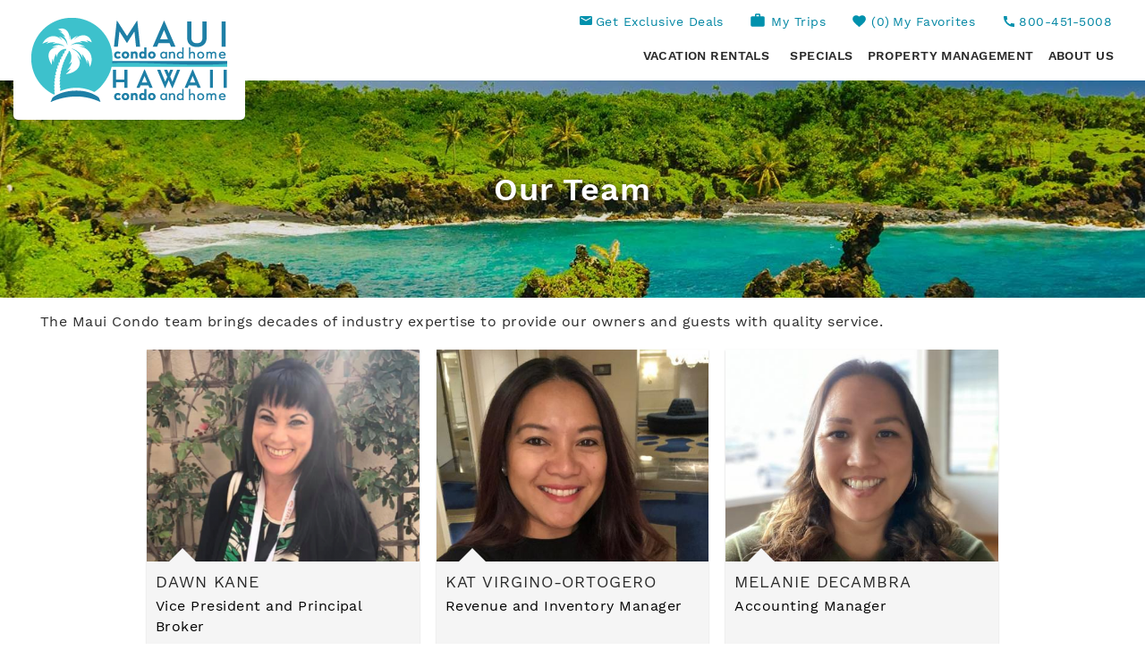

--- FILE ---
content_type: text/html; charset=utf-8
request_url: https://www.mauicondo.com/our-team
body_size: 13019
content:
<!DOCTYPE html>
<!-- Sorry no IE7 support! -->
<!-- @see http://foundation.zurb.com/docs/index.html#basicHTMLMarkup -->

<!--[if IE 8]><html class="no-js lt-ie9" lang="en"> <![endif]-->
<!--[if gt IE 8]><!--> <html class="no-js" lang="en"> <!--<![endif]-->

<head>
  <!--[if IE]><![endif]-->
<meta charset="utf-8" />
<link rel="dns-prefetch" href="//www.googletagmanager.com" />
<link rel="preconnect" href="//www.googletagmanager.com" />
<script type="application/ld+json">{
  "@context": "http://www.schema.org",
  "@type": "LocalBusiness",
  "name": "Maui Condo and Home Vacations",
  "url": "https://www.mauicondo.com",
  "logo": "http://www.mauicondo.com/sites/default/files/logo-mco_0_0.png",
  "image": "https://s3.amazonaws.com/uploads.hipchat.com/152874/5420779/hJ1dc93M2TsPvIv/Screen%20Shot%202018-02-22%20at%202.22.00%20PM.png",
  "description": "Maui is a place of adventure, discovery, and wonder and most travelers today want to experience a destination as a local, not as a tourist. They want to blend in, shop at local markets, eat new foods and explore as a Native. When you leave Maui, you want to take with you the ‘Aloha Spirit’, something that you can only get here in Hawaii.",
  "telephone": "+18004515008",
  "address": {
    "@type": "PostalAddress",
    "streetAddress": "1819 South Kihei Road Suite D-103",
    "addressLocality": "Kihei",
    "addressRegion": "Hawaii",
    "postalCode": "96753",
    "addressCountry": "United States"
  },
  "hasmap": "https://www.google.com/maps/place/1819+S+Kihei+Rd+Suite+D-103,+Kihei,+HI+96753/@20.7348347,-156.4546401,17z/data=!4m13!1m7!3m6!1s0x7954d07327455a63:0x7cf28c4d980de87c!2s1819+S+Kihei+Rd+Suite+D-103,+Kihei,+HI+96753!3b1!8m2!3d20.7348347!4d-156.4524514!3m4!1s0x7954d07327455a63:0x7cf28c4d980de87c!8m2!3d20.7348347!4d-156.4524514",
  "openingHours": "Mo, Tu, We, Th, Fr 09:00-17:00, Sa, Su 08:00-16:00",
  "sameAs" : [
        "https://www.facebook.com/MauiCondoAndHome",
        "https://twitter.com/MauiGetaway",
        "https://plus.google.com/+MauiCondoandHomeLLCKihei"
      ]
}</script><meta name="viewport" content="width=device-width" />
<meta content="ie=edge, chrome=1" http-equiv="x-ua-compatible" />
<meta http-equiv="ImageToolbar" content="false" />
<meta name="description" content="The Maui Condo team brings decades of industry expertise to provide our owners and" />
<link rel="apple-touch-icon-precomposed" href="/sites/all/themes/custom/vrweb_foundation/images/favicon-152.png" />
<meta name="generator" content="Drupal 7 (http://drupal.org)" />
<meta name="msapplication-TileColor" content="#ee5f27" />
<meta name="msapplication-TileImage" href="/sites/all/themes/custom/vrweb_foundation/images/favicon-144.png" />
<link rel="canonical" href="https://www.mauicondo.com/our-team" />
<link rel="shortlink" href="https://www.mauicondo.com/node/626" />
  <title>Our Team | Maui Condo and Home, LLC</title>
    <link rel="preload" as="font" href="/sites/all/themes/custom/vrweb_foundation/fonts/social-icons/social-icons.woff" type="font/woff" crossorigin />
  <link rel="preload" as="font" href="/sites/all/themes/custom/vrweb_foundation/fonts/foundation-icons/foundation-icons.woff" type="font/woff" crossorigin />
  <link rel="preload" as="font" href="/sites/all/themes/custom/vrweb_foundation/fonts/lato/lato-bold-webfont.woff" type="font/woff" crossorigin />
  <link rel="preload" as="font" href="/sites/all/themes/custom/vrweb_foundation/fonts/lato/lato-italic-webfont.woff" type="font/woff" crossorigin />
  <link rel="preload" as="font" href="/sites/all/themes/custom/vrweb_foundation/fonts/lato/lato-regular-webfont.woff" type="font/woff" crossorigin />
  <link rel="preload" as="font" href="/sites/all/themes/custom/vrweb_foundation/fonts/worksans/WorkSans-Regular.woff" type="font/woff" crossorigin />
  <link rel="preload" as="font" href="/sites/all/themes/custom/vrweb_foundation/fonts/worksans/WorkSans-Italic.woff" type="font/woff" crossorigin />
  <link rel="preload" as="font" href="/sites/all/themes/custom/vrweb_foundation/fonts/worksans/WorkSans-Bold.woff" type="font/woff" crossorigin />
  <link rel="stylesheet" href="https://www.mauicondo.com/sites/default/files/advagg_css/css__DQx-UvkRYqze8BpSqx5TyixF5Zf78boerB1obSuJNsI__Wx0X93MGntaLj8wKizsqaKLbmoh6RwiCJzgbhYa1D5o__d8ZOiUE8F4e4OpY938ej8sHglWMeVbrEnmPYSUV1DjU.css" />
<link rel="stylesheet" href="https://www.mauicondo.com/sites/default/files/advagg_css/css__MgmgWRjqWFIArSdPoBcrjYZX-XxJMnNtpO0KV9UZmiU__CaZbfFmpHVCKPYpsUmXmIvEOQOLjmCslk5JYqllExwI__d8ZOiUE8F4e4OpY938ej8sHglWMeVbrEnmPYSUV1DjU.css" />
<link rel="stylesheet" href="https://www.mauicondo.com/sites/default/files/advagg_css/css__rqMvt_nV7hTOjK65jwgcS2bOYwFIUh-4hZynduk2hEU__cNQ72SbXu57hzDDo2Mx91hRGtpcH_BBkCROh80VEsoU__d8ZOiUE8F4e4OpY938ej8sHglWMeVbrEnmPYSUV1DjU.css" />

<!--[if lt IE 9]>
<link rel="stylesheet" href="https://www.mauicondo.com/sites/default/files/advagg_css/css__8xz6rezVdNzXdppzL5_VOJ0X1I0hLpc2MMYjvCwQ8vU__LCjNKhc3WH2DuViGp9GW1jUsrAMNtXpD3qKy3ygIYdo__d8ZOiUE8F4e4OpY938ej8sHglWMeVbrEnmPYSUV1DjU.css" />
<![endif]-->
  
<!--[if lte IE 9]>
<script src="https://www.mauicondo.com/sites/default/files/advagg_js/js__y2G5kJtJHzEi2YMkbPUnPt9LFKcb00lZH_muQ8q1n2U__-UagLnp8K8-TyKWgKPe65iPqmdqp2zBSKrivrGqEZno__d8ZOiUE8F4e4OpY938ej8sHglWMeVbrEnmPYSUV1DjU.js#ie9-" onload=";if(jQuery.isFunction(jQuery.holdReady)){jQuery.holdReady(!0)};"></script>
<![endif]-->

<!--[if gt IE 9]>
<script src="https://www.mauicondo.com/sites/default/files/advagg_js/js__y2G5kJtJHzEi2YMkbPUnPt9LFKcb00lZH_muQ8q1n2U__-UagLnp8K8-TyKWgKPe65iPqmdqp2zBSKrivrGqEZno__d8ZOiUE8F4e4OpY938ej8sHglWMeVbrEnmPYSUV1DjU.js#ie10+" defer="defer" onload=";if(jQuery.isFunction(jQuery.holdReady)){jQuery.holdReady(!0)};"></script>
<![endif]-->

<!--[if !IE]><!-->
<script src="https://www.mauicondo.com/sites/default/files/advagg_js/js__y2G5kJtJHzEi2YMkbPUnPt9LFKcb00lZH_muQ8q1n2U__-UagLnp8K8-TyKWgKPe65iPqmdqp2zBSKrivrGqEZno__d8ZOiUE8F4e4OpY938ej8sHglWMeVbrEnmPYSUV1DjU.js" defer="defer" onload=";if(jQuery.isFunction(jQuery.holdReady)){jQuery.holdReady(!0)};"></script>
<!--<![endif]-->
<script src="https://www.mauicondo.com/sites/default/files/advagg_js/js__zFsEYrngTCijWa7VXnmBYQBsHcKRFfi_IFHcHBfE17M__4aL-mzSYZtnVfW3I4fG55wk1UzKexbogHQosltv9p0Y__d8ZOiUE8F4e4OpY938ej8sHglWMeVbrEnmPYSUV1DjU.js" defer="defer" onload=";function advagg_mod_2(){advagg_mod_2.count=++advagg_mod_2.count||1;try{if(advagg_mod_2.count<=40){init_drupal_core_settings();advagg_mod_2.count=100}}catch(d){if(advagg_mod_2.count>=40){throw d}
else{window.setTimeout(advagg_mod_2,1)}}};function advagg_mod_2_check(){if(window.init_drupal_core_settings&&window.jQuery&&window.Drupal){advagg_mod_2()}
else{window.setTimeout(advagg_mod_2_check,1)}};advagg_mod_2_check();"></script>
<script>function init_drupal_core_settings() {;jQuery.extend(Drupal.settings,{'basePath':'\/','pathPrefix':'','setHasJsCookie':0,'ajaxPageState':{'theme':'vrweb_foundation','theme_token':'suhzHgQisgUWdx7FHn04dUzDP0DAk3cqbzNpUed6NcU','jquery_version':'1.8','css':{'misc\/ui\/jquery.ui.core.css':1,'misc\/ui\/jquery.ui.theme.css':1,'misc\/ui\/jquery.ui.button.css':1,'misc\/ui\/jquery.ui.resizable.css':1,'misc\/ui\/jquery.ui.dialog.css':1,'misc\/ui\/jquery.ui.datepicker.css':1,'sites\/all\/modules\/bluetent\/btm_cart_abandonment\/css\/btm_cart_abandonment.css':1,'sites\/all\/modules\/bluetent\/bt_leads\/css\/bt-leads.css':1,'sites\/all\/modules\/contrib\/date\/date_api\/date.css':1,'sites\/all\/modules\/contrib\/date\/date_popup\/themes\/datepicker.1.7.css':1,'sites\/all\/modules\/contrib\/field_hidden\/field_hidden.css':1,'sites\/all\/modules\/contrib\/caption_filter\/caption-filter.css':1,'sites\/all\/modules\/contrib\/media\/modules\/media_wysiwyg\/css\/media_wysiwyg.base.css':1,'sites\/all\/modules\/contrib\/ctools\/css\/ctools.css':1,'sites\/all\/modules\/bluetent\/btm_specials\/dist\/btm-specials.css':1,'sites\/all\/modules\/bluetent\/bt_optimize\/css\/bto-lazy.css':1,'sites\/all\/modules\/bluetent\/bt_page_builder\/dist\/app.css':1,'sites\/all\/modules\/rescms\/rc_core\/css\/rc_core.order.css':1,'sites\/all\/modules\/rescms\/rc_core\/css\/rc_core.avail.css':1,'sites\/all\/modules\/bluetent\/bt_slick\/css\/bt-slick.css':1,'sites\/all\/libraries\/select2-bluetent\/dist\/css\/select2.min.css':1,'sites\/all\/themes\/custom\/vrweb_foundation\/css\/vrweb_foundation.css':1,'sites\/all\/themes\/custom\/vrweb_foundation\/css\/ie.css':1},'js':{'misc\/jquery-extend-3.4.0.js':1,'misc\/jquery-html-prefilter-3.5.0-backport.js':1,'sites\/all\/modules\/contrib\/jquery_update\/replace\/ui\/ui\/minified\/jquery.ui.core.min.js':1,'sites\/all\/modules\/contrib\/jquery_update\/replace\/ui\/ui\/minified\/jquery.ui.widget.min.js':1,'sites\/all\/modules\/bluetent\/riot_tags\/js\/polyfill.js':1,'sites\/all\/libraries\/riotjs\/riot.min.js':1,'sites\/all\/modules\/contrib\/jquery_update\/replace\/ui\/ui\/minified\/jquery.ui.button.min.js':1,'sites\/all\/modules\/contrib\/jquery_update\/replace\/ui\/ui\/minified\/jquery.ui.mouse.min.js':1,'sites\/all\/modules\/contrib\/jquery_update\/replace\/ui\/ui\/minified\/jquery.ui.draggable.min.js':1,'sites\/all\/modules\/contrib\/jquery_update\/replace\/ui\/ui\/minified\/jquery.ui.position.min.js':1,'misc\/ui\/jquery.ui.position-1.13.0-backport.js':1,'sites\/all\/modules\/contrib\/jquery_update\/replace\/ui\/ui\/minified\/jquery.ui.resizable.min.js':1,'sites\/all\/modules\/contrib\/jquery_update\/replace\/ui\/ui\/minified\/jquery.ui.dialog.min.js':1,'misc\/ui\/jquery.ui.dialog-1.13.0-backport.js':1,'sites\/all\/modules\/contrib\/jquery_update\/replace\/ui\/ui\/minified\/jquery.ui.datepicker.min.js':1,'misc\/ui\/jquery.ui.datepicker-1.13.0-backport.js':1,'sites\/all\/modules\/contrib\/jquery_update\/replace\/ui\/external\/jquery.cookie.js':1,'sites\/all\/modules\/contrib\/jquery_update\/replace\/misc\/jquery.form.min.js':1,'sites\/all\/modules\/bluetent\/riot_tags\/js\/app.js':1,'sites\/all\/libraries\/notifyjs\/dist\/notify.js':1,'sites\/all\/modules\/bluetent\/riot_tags\/contrib\/riot_notifyjs\/js\/mixin.js':1,'sites\/all\/libraries\/ajax_solr\/ajax-solr.min.js':1,'sites\/all\/libraries\/ajaxq\/ajaxq.js':1,'sites\/all\/modules\/bluetent\/riot_solr\/js\/RiotSolrAppTracker.js':1,'sites\/all\/modules\/bluetent\/riot_solr\/js\/ajax-solr-components\/RiotSolrManager.js':1,'sites\/all\/modules\/bluetent\/riot_solr\/js\/mixins.js':1,'sites\/all\/modules\/bluetent\/riot_tags\/tags\/subtag\/subtag.js':1,'misc\/form-single-submit.js':1,'sites\/all\/modules\/contrib\/jquery_update\/js\/jquery_update.js':1,'sites\/all\/modules\/bluetent\/riot_solr\/js\/tooltip.js':1,'sites\/all\/modules\/contrib\/caption_filter\/js\/caption-filter.js':1,'sites\/all\/modules\/rescms\/rc_core\/modules\/rc_ua\/js\/rc_ua.js':1,'sites\/all\/modules\/rescms\/rc_core\/modules\/rc_ua\/js\/mixins\/RCRiotTrackingUtils.js':1,'sites\/all\/modules\/rescms\/rc_core\/modules\/rc_ua\/js\/rc_ua.trackers.js':1,'sites\/all\/modules\/bluetent\/bt_optimize\/js\/bto.jquery.js':1,'sites\/all\/libraries\/select2-bluetent\/dist\/js\/select2.min.js':1,'sites\/all\/modules\/contrib\/ctools\/js\/jump-menu.js':1,'sites\/all\/modules\/vrweb\/vrweb_vr\/js\/vrweb_vr_jump.js':1,'misc\/progress.js':1,'sites\/all\/modules\/rescms\/rc_riot\/tags\/rc_riot_order\/build\/rc_riot_order.js':1,'sites\/all\/modules\/rescms\/rc_riot\/tags\/rc_riot_avail_pricing\/build\/rc_riot_avail_pricing.js':1,'sites\/all\/modules\/rescms\/rc_riot\/js\/mixins\/RCRiotUtils.js':1,'sites\/all\/modules\/rescms\/rc_riot\/js\/mixins\/RCRiotOrder.js':1,'sites\/all\/modules\/rescms\/rc_riot\/js\/mixins\/RCRiotAvailPricing.js':1,'sites\/all\/modules\/rescms\/rc_riot\/js\/mixins\/RCRiotSpecials.js':1,'sites\/all\/modules\/rescms\/rc_core\/js\/jquery.rcjs.js':1,'sites\/all\/modules\/rescms\/rc_riot\/modules\/rc_riot_share\/tags\/rc_riot_share_order\/build\/rc_riot_share_order.js':1,'sites\/all\/modules\/bluetent\/riot_solr\/tags\/riot_solr_flag_counter\/build\/riot_solr_flag_counter.js':1,'sites\/all\/modules\/bluetent\/riot_tags\/js\/mixins\/RiotTagsChildren.js':1,'sites\/all\/modules\/bluetent\/bt_slick\/js\/slick.min.js':1,'sites\/all\/modules\/bluetent\/bt_leads\/js\/bt_leads.jquery.js':1,'sites\/all\/themes\/custom\/vrweb_foundation\/js\/vendor\/custom.modernizr.js':1,'sites\/all\/themes\/custom\/vrweb_foundation\/js\/vendor\/foundation\/foundation.js':1,'sites\/all\/themes\/custom\/vrweb_foundation\/js\/vendor\/foundation\/foundation.forms.js':1,'sites\/all\/themes\/custom\/vrweb_foundation\/js\/vendor\/foundation\/foundation.reveal.js':1,'sites\/all\/themes\/custom\/vrweb_foundation\/js\/vendor\/foundation\/foundation.section.js':1,'sites\/all\/themes\/custom\/vrweb_foundation\/js\/vendor\/foundation\/foundation.topbar.js':1,'sites\/all\/themes\/custom\/vrweb_foundation\/js\/vendor\/jquery.ba-throttle-debounce.js':1,'sites\/all\/themes\/custom\/vrweb_foundation\/js\/vrweb_foundation.js':1,'sites\/all\/modules\/rescms\/rc_core\/modules\/rc_ua\/js\/rc_ua_g4.js':1,'sites\/all\/modules\/bluetent\/riot_solr\/contrib\/riot_solr_tracker\/js\/controller.js':1,'sites\/all\/modules\/contrib\/jquery_update\/replace\/jquery\/1.8\/jquery.min.js':1,'misc\/jquery.once.js':1,'misc\/drupal.js':1,'misc\/ajax.js':1}},'btm_specials':{'current_special_is_call_to_book':!1},'bt_leads_recaptcha':{'should_load':!0},'better_exposed_filters':{'views':{'vacation_rental_listings':{'displays':{'vacation_rentals_dropdown':{'filters':[]}}},'affiliates':{'displays':{'block_affiliates':{'filters':[]}}}}},'urlIsAjaxTrusted':{'\/maui-blog\/exploring-our-favorite-maui-beaches':!0,'\/our-team':!0},'rc_ua':{'rc_ua_impression_list_only':0,'rc_ua_tracking_method':'tm','rc_ua_tm_datalayer':'dataLayer','rc_ua_book_now_add':1,'rc_ua_checkout_steps':{'quote':'1','form':'2','submit':'3','confirm':'4'}},'riot_solr':{'gaMappings':{'bluetent':{'entityInfo':'dimension1','beginDate':'dimension2','endDate':'dimension3','coupon':'dimension4','nightsSearched':'metric1','resultCount':'metric2'},'client':{'beginDate':'','endDate':'','coupon':'','entityInfo':'','nightsSearched':'','resultCount':''}}},'riotSolrTracker':{'rci':{'track':1,'field':'ss_rc_core_item_dda_id','name':'','enhanced_ecomm':{'brand':'','variant':'','cat':''}}}});
if(jQuery.isFunction(jQuery.holdReady)){jQuery.holdReady(false);}} if(window.jQuery && window.Drupal){init_drupal_core_settings();}</script>
  <!--[if lt IE 9]>
		<script src="//html5shiv.googlecode.com/svn/trunk/html5.js"></script>
	<![endif]-->


<!-- Google Tag Manager -->
<script type="text/javascript">var dataLayer = [];</script>
<script></script>

<noscript><iframe src="//www.googletagmanager.com/ns.html?id=GTM-KVBL2ZP"
 height="0" width="0" style="display:none;visibility:hidden" loading="lazy"></iframe></noscript><script type="text/javascript">
  // Track user interaction.
  let gtmUserInteracted_70947e3b2bd298ad950f2377cd48c878_915120182 = !0;

  // Keep looping until js objects are available.
  let gtmCheckAllInPlace_70947e3b2bd298ad950f2377cd48c878_915120182 = setInterval(function() {
    if (typeof jQuery === 'undefined') {
      return;
    }

    // Done with the checking.
    clearInterval(gtmCheckAllInPlace_70947e3b2bd298ad950f2377cd48c878_915120182);

    // Self calling function.
    (function(w,d,s,l,i,$,Drupal) {
      // Detect user interactions.
      $('body').once(function() {
        if (gtmUserInteracted_70947e3b2bd298ad950f2377cd48c878_915120182) {
          return;
        }

        $('body').mousemove(function() {
          gtmUserInteracted_70947e3b2bd298ad950f2377cd48c878_915120182 = true;
        });

        $('body').bind('touchmove', function() {
          gtmUserInteracted_70947e3b2bd298ad950f2377cd48c878_915120182 = true;
        });

        $('body').keydown(function(e) {
          if ((e.keyCode == 9) || (e.keyCode == 13)) {
            gtmUserInteracted_70947e3b2bd298ad950f2377cd48c878_915120182 = true;
          }
        });
      });

      // Run when page is ready, by using jQuery.
      $(function() {
        // Wait on user interaction.
        let gtmCheckingUserInteraction = setInterval(function() {
          // No interaction, keep waiting.
          if (!gtmUserInteracted_70947e3b2bd298ad950f2377cd48c878_915120182) {
            return;
          }

          // Interaction detected.
          clearInterval(gtmCheckingUserInteraction);

          // Give it a time before running the code.
          setTimeout(function() {
            w[l]=w[l]||[];
            w[l].push({'gtm.start':new Date().getTime(),event:'gtm.js'});
            var f=d.getElementsByTagName(s)[0];
            var j=d.createElement(s);
            var dl=l!='dataLayer'?'&l='+l:'';
            j.src='//www.googletagmanager.com/gtm.js?id='+i+dl;
            j.type='text/javascript';
            j.async=true;
            f.parentNode.insertBefore(j,f);
          }, 0);
        }, 250);
      });
    })(window,document,'script','dataLayer','GTM-KVBL2ZP',jQuery,Drupal);
  }, 500);
</script>
<!-- End Google Tag Manager --></head>
<body class="html not-front not-logged-in no-sidebars page-node page-node- page-node-626 node-type-page section-our-team" >
  <div class="skip-link">
    <a href="#main-content" class="element-invisible element-focusable">Skip to main content</a>
  </div>
    <!--.page -->
<div role="document" class="page tpl-fw" id="document">

  <!--.l-header -->
  <header class="l-header">
    <div class="header-content">
    <span class="header-top-content">
      <div class="l-logo-header hide-for-medium-down large-3 columns">
        <div class="logo">
                  <a href="/" title="Home" rel="home" id="logo">            <img src="https://www.mauicondo.com/sites/all/themes/custom/vrweb_foundation/logo.png" alt="Home" />
           </a>        
                              <div id="site-name" class="element-invisible">
              <strong>
                <a href="/" title="Home" rel="home"><span>Maui Condo and Home, LLC</span></a>
              </strong>
            </div>
                  
                  <div title="Experience Paradise!" class="site-slogan element-invisible">Experience Paradise!</div>
              </div>
    </div>
    <div class="header-right small-12 large-9 columns">
            <!--.l-service-bar -->
      <div class="l-service-bar hide-for-medium-down">
        <ul class="inline-list right"><li class="vrfusion_newsletter_form_client_newsletter_link first"><a href="https://www.mauicondo.com/newsletter" class="vrfusion-newsletter-form-link"><i class="fi-mail"></i> <span class="service-label">Get Exclusive Deals</span></a></li>
<li class="riot_tags_vrw_order"><rc-riot-order endpoint="https://www.mauicondo.com/riot-solr/json" id="rc-riot-order"></rc-riot-order>
</li>
<li class="riot_tags_vrw_favorites_counter"><riot-solr-flag-counter endpoint="https://www.mauicondo.com/riot-solr/json" id="riot-solr-flag-counter"></riot-solr-flag-counter>
</li>
<li class="vrweb_base_site_phone_number"><a href="callto:8004515008" class="phone hide-for-medium-down">800-451-5008</a><a href="tel:8004515008" class="phone show-for-medium-down">800-451-5008</a></li>
<li class="vrweb_base_site_phone_number_2 last"></li>
</ul>      </div>
      <!--/.l-service-bar -->
        </div>
  </span>
<span class="nav-wrapper">
<div class="nav-contain">
          <!--.top-bar -->
              <div class="large-12 columns top-bar-container">
            <nav class="top-bar" data-options="">
        <ul class="title-area inline-list">
          <li class="name show-for-medium-down"><a href="/" class="mobile-logo"></a></li>
          <li class="slogan show-for-medium"><div>Experience Paradise!</div></li>
          <ul class="inline-list icon show-for-medium-down"><li class="vrfusion_newsletter_form_client_newsletter_link first"><a href="https://www.mauicondo.com/newsletter" class="vrfusion-newsletter-form-link"><i class="fi-mail"></i> <span class="service-label">Get Exclusive Deals</span></a></li>
<li class="riot_tags_vrw_order"><rc-riot-order endpoint="https://www.mauicondo.com/riot-solr/json" id="rc-riot-order"></rc-riot-order>
</li>
<li class="riot_tags_vrw_favorites_counter"><riot-solr-flag-counter endpoint="https://www.mauicondo.com/riot-solr/json" id="riot-solr-flag-counter"></riot-solr-flag-counter>
</li>
<li class="vrweb_base_site_phone_number"><a href="callto:8004515008" class="phone hide-for-medium-down">800-451-5008</a><a href="tel:8004515008" class="phone show-for-medium-down">800-451-5008</a></li>
<li class="vrweb_base_site_phone_number_2 last"></li>
</ul>          <li class="toggle-topbar menu-icon"><a href="#"><span></span></a></li>        </ul>
        <section class="top-bar-section">
                      <ul id="main-menu" class="main-nav right"><li class="first expanded has-dropdown"><a href="/maui-vacation-rentals">Vacation Rentals</a><ul class="dropdown"><li class="first expanded show-for-small"><a href="/maui-vacation-rentals">Vacation Rentals</a><li class="first leaf"><a href="https://www.mauicondo.com/maui-vacation-rentals/maui">Maui</a></li><li class="leaf"><a href="https://www.mauicondo.com/maui-vacation-rentals/oahu-aah#q=im_nid%24rc_core_term_landing_pages%24tid%3A%22212%22">O&#039;ahu - Waikiki</a></li><li class="leaf"><a href="https://www.mauicondo.com/maui-vacation-rentals/hawaii-island">Hawai&#039;i Island</a></li><li class="last leaf"><a href="https://www.mauicondo.com/maui-vacation-rentals/kauai">Kaua&#039;i</a></li></ul></li><li class="leaf"><a href="/specials">Specials</a></li><li class="leaf"><a href="/property-management">Property Management</a></li><li class="last expanded has-dropdown"><a href="/about-us">About Us</a><ul class="dropdown"><li class="last expanded show-for-small"><a href="/about-us">About Us</a><li class="first leaf"><a href="/our-team" class="active">Our Team</a></li><li class="leaf"><a href="/contact-us">Contact Us</a></li><li class="last leaf" target="_blank"><a href="https://hawaiicondo.trackhs.com/owner" target="_blank">Owner Portal</a></li></ul></li></ul>                            </section>
      </nav>
              </div>
      </div>
            <!--/.top-bar -->
    
    <!-- Title, slogan and menu -->
        <!-- End title, slogan and menu -->

        <!--.l-header-region -->
      <section class="l-header-region row">
              </section>
      <!--/.l-header-region -->
      </span>
  </div>
  </header>
  <!--/.l-header-->
  <section class="l-featured full-width" id="featured-wrapper">
    </section>
  

  
    <div id="page-content">
    <div class="page-wrapper">
              <div class="page-header">
                                <div class="title-wrapper">
            <div class="row"><h1 id="page-title" class="title">Our Team </h1></div>
                    </div>
                      </div>
  <main class="row l-main">
        <div class="off-canvas-trigger">
      <a href="#"><span class="adv-search">Refine Search</span><i></i></a>
    </div>
              <div class="large-12 main columns">
          <a id="main-content"></a>

      <h2 class="element-invisible">You are here</h2><ul class="breadcrumbs"><li><a href="/">Home</a></li><li><a href="/about-us">About Us</a></li><li class="current"><a href="#">Our Team </a></li></ul>


      
                      
      
      <article  class="zf-3row node node-page view-mode-full row">

  
  <header class="group-header columns large-12">
      </header>

  <div class="group-content columns large-12">
    <div class="field field-name-body"><p>The Maui Condo team brings decades of industry expertise to provide our owners and guests with quality service. </p>
</div>  </div>

  <footer class="group-footer columns large-12">
    <div class="field field-name-field-page-snippet-content"><div class="item-list"><ul class="subnav-snippets"><li class="first"><div  class="zf-1col node node-snippet internal-node view-mode-full">

  
  <div class="group-content">
    <div class="field field-name-field-snippet-image"><a href="https://www.mauicondo.com/our-team" class="snippet-link" target="_self"><img src="https://www.mauicondo.com/sites/default/files/styles/450x350/public/snippets/dawn_media_pic_0.png" width="450" height="350" alt="Vice President and Principal Broker" title="Vice President and Principal Broker" /></a></div><div class="field field-name-title"><a href="https://www.mauicondo.com/our-team" class="snippet-link" target="_self"><h3 class="snippet-title">Dawn Kane </h3></a></div><div class="field field-name-field-snippet-text"><a href="https://www.mauicondo.com/our-team" class="snippet-link" target="_self">Vice President and Principal Broker</a></div>  </div>

</div>

</li>
<li><div  class="zf-1col node node-snippet internal-node view-mode-full">

  
  <div class="group-content">
    <div class="field field-name-field-snippet-image"><a href="https://www.mauicondo.com/our-team" class="snippet-link" target="_self"><img src="https://www.mauicondo.com/sites/default/files/styles/450x350/public/snippets/kat_pic_2.jpg" width="450" height="350" alt="Kat, Director of Area Revenue" title="Kat, Director of Area Revenue" /></a></div><div class="field field-name-title"><a href="https://www.mauicondo.com/our-team" class="snippet-link" target="_self"><h3 class="snippet-title">Kat Virgino-Ortogero</h3></a></div><div class="field field-name-field-snippet-text"><a href="https://www.mauicondo.com/our-team" class="snippet-link" target="_self">Revenue and Inventory Manager</a></div>  </div>

</div>

</li>
<li><div  class="zf-1col node node-snippet internal-node view-mode-full">

  
  <div class="group-content">
    <div class="field field-name-field-snippet-image"><a href="https://www.mauicondo.com/our-team" class="snippet-link" target="_self"><img src="https://www.mauicondo.com/sites/default/files/styles/450x350/public/snippets/mel_2.jpg" width="450" height="350" alt="Mel, Accounting Manager" title="Mel, Accounting Manager" /></a></div><div class="field field-name-title"><a href="https://www.mauicondo.com/our-team" class="snippet-link" target="_self"><h3 class="snippet-title">Melanie DeCambra</h3></a></div><div class="field field-name-field-snippet-text"><a href="https://www.mauicondo.com/our-team" class="snippet-link" target="_self">Accounting Manager</a></div>  </div>

</div>

</li>
<li><div  class="zf-1col node node-snippet internal-node view-mode-full">

  
  <div class="group-content">
    <div class="field field-name-field-snippet-image"><a href="https://www.mauicondo.com/our-team" class="snippet-link" target="_self"><img src="https://www.mauicondo.com/sites/default/files/styles/450x350/public/snippets/marina_-_copy.jpg" width="450" height="350" alt="Marina, Director of Sales, Marketing and Ecommerce" title="Marina, Director of Sales, Marketing and Ecommerce" /></a></div><div class="field field-name-title"><a href="https://www.mauicondo.com/our-team" class="snippet-link" target="_self"><h3 class="snippet-title">Marina Sands Dunn</h3></a></div><div class="field field-name-field-snippet-text"><a href="https://www.mauicondo.com/our-team" class="snippet-link" target="_self">Director of Sales, Marketing and E-Commerce</a></div>  </div>

</div>

</li>
<li><div  class="zf-1col node node-snippet internal-node view-mode-full">

  
  <div class="group-content">
    <div class="field field-name-field-snippet-image"><a href="https://www.mauicondo.com/our-team" class="snippet-link" target="_self"><img src="https://www.mauicondo.com/sites/default/files/styles/450x350/public/snippets/ginam.png" width="450" height="350" alt="Ginam" /></a></div><div class="field field-name-title"><a href="https://www.mauicondo.com/our-team" class="snippet-link" target="_self"><h3 class="snippet-title">Gina Malacas</h3></a></div><div class="field field-name-field-snippet-text"><a href="https://www.mauicondo.com/our-team" class="snippet-link" target="_self">Owner Services Manager</a></div>  </div>

</div>

</li>
<li><div  class="zf-1col node node-snippet internal-node view-mode-full">

  
  <div class="group-content">
    <div class="field field-name-field-snippet-image"><a href="https://www.mauicondo.com/our-team" class="snippet-link" target="_self"><img src="https://www.mauicondo.com/sites/default/files/styles/450x350/public/snippets/sia.jpg" width="450" height="350" alt="Sia - maui condo team member" /></a></div><div class="field field-name-title"><a href="https://www.mauicondo.com/our-team" class="snippet-link" target="_self"><h3 class="snippet-title">Sia Panuve</h3></a></div><div class="field field-name-field-snippet-text"><a href="https://www.mauicondo.com/our-team" class="snippet-link" target="_self">Senior Reservations Agent</a></div>  </div>

</div>

</li>
<li><div  class="zf-1col node node-snippet internal-node view-mode-full">

  
  <div class="group-content">
    <div class="field field-name-field-snippet-image"><a href="https://www.mauicondo.com/our-team" class="snippet-link" target="_self"><img src="https://www.mauicondo.com/sites/default/files/styles/450x350/public/snippets/jeffy_2.jpg" width="450" height="350" alt="Jeffy, Senior Reservations Agent" title="Jeffy, Senior Reservations Agent" /></a></div><div class="field field-name-title"><a href="https://www.mauicondo.com/our-team" class="snippet-link" target="_self"><h3 class="snippet-title">Jeffy Paraiso</h3></a></div><div class="field field-name-field-snippet-text"><a href="https://www.mauicondo.com/our-team" class="snippet-link" target="_self">Senior Reservations Agent</a></div>  </div>

</div>

</li>
<li><div  class="zf-1col node node-snippet internal-node view-mode-full">

  
  <div class="group-content">
    <div class="field field-name-field-snippet-image"><img src="https://www.mauicondo.com/sites/default/files/styles/450x350/public/snippets/roro_2.jpg" width="450" height="350" alt="Roselle, Senior Reservations Agent" title="Roselle, Senior Reservations Agent" /></div><div class="field field-name-title"><h3 class="snippet-title">Roselle Dela Cruz</h3></div><div class="field field-name-field-snippet-text">Senior Reservations Agent</div>  </div>

</div>

</li>
<li><div  class="zf-1col node node-snippet internal-node view-mode-full">

  
  <div class="group-content">
    <div class="field field-name-field-snippet-image"><img src="https://www.mauicondo.com/sites/default/files/styles/450x350/public/snippets/mike_2.jpg" width="450" height="350" alt="Mike, Arrival Inspector" title="Mike, Arrival Inspector" /></div><div class="field field-name-title"><h3 class="snippet-title">Unit Quality Coordinator</h3></div><div class="field field-name-field-snippet-text">Senior Reservations Agent</div>  </div>

</div>

</li>
<li><div  class="zf-1col node node-snippet internal-node view-mode-full">

  
  <div class="group-content">
    <div class="field field-name-field-snippet-image"><a href="https://www.mauicondo.com/our-team" class="snippet-link" target="_self"><img src="https://www.mauicondo.com/sites/default/files/styles/450x350/public/snippets/nia_2.jpg" width="450" height="350" alt="Nia, Unit Quality Coordinator" title="Nia, Unit Quality Coordinator" /></a></div><div class="field field-name-title"><a href="https://www.mauicondo.com/our-team" class="snippet-link" target="_self"><h3 class="snippet-title">Nia Malafu</h3></a></div><div class="field field-name-field-snippet-text"><a href="https://www.mauicondo.com/our-team" class="snippet-link" target="_self">Unit Quality Coordinator</a></div>  </div>

</div>

</li>
<li><div  class="zf-1col node node-snippet internal-node view-mode-full">

  
  <div class="group-content">
    <div class="field field-name-field-snippet-image"><a href="https://www.mauicondo.com/our-team" class="snippet-link" target="_self"><img src="https://www.mauicondo.com/sites/default/files/styles/450x350/public/snippets/jenny_2.jpg" width="450" height="350" alt="Jenny, General Manager (Big Island)" title="Jenny, General Manager (Big Island)" /></a></div><div class="field field-name-title"><a href="https://www.mauicondo.com/our-team" class="snippet-link" target="_self"><h3 class="snippet-title">Jenny Tolentino</h3></a></div><div class="field field-name-field-snippet-text"><a href="https://www.mauicondo.com/our-team" class="snippet-link" target="_self">General Manager -      &#13;
Waikoloa, Big Island...</a></div>  </div>

</div>

</li>
<li><div  class="zf-1col node node-snippet internal-node view-mode-full">

  
  <div class="group-content">
    <div class="field field-name-field-snippet-image"><a href="https://www.mauicondo.com/our-team" class="snippet-link" target="_self"><img src="https://www.mauicondo.com/sites/default/files/styles/450x350/public/snippets/robbie_2.jpg" width="450" height="350" alt="Robbie, Interior Maintenance" title="Robbie, Interior Maintenance" /></a></div><div class="field field-name-title"><a href="https://www.mauicondo.com/our-team" class="snippet-link" target="_self"><h3 class="snippet-title">Roberto Jabilona</h3></a></div><div class="field field-name-field-snippet-text"><a href="https://www.mauicondo.com/our-team" class="snippet-link" target="_self">General Maintenance - &#13;
Waikoloa, Big Island...</a></div>  </div>

</div>

</li>
<li class="last"><div  class="zf-1col node node-snippet internal-node view-mode-full">

  
  <div class="group-content">
    <div class="field field-name-field-snippet-image"><img src="https://www.mauicondo.com/sites/default/files/styles/450x350/public/snippets/nicole.jpg" width="450" height="350" alt="Nicole, Arrival Inspector (Big Island)" title="Nicole, Arrival Inspector (Big Island)" /></div><div class="field field-name-title"><h3 class="snippet-title">Nicole Medeiros</h3></div><div class="field field-name-field-snippet-text">Arrival Inspector - &#13;
Waikoloa, Big Island...</div>  </div>

</div>

</li>
</ul></div></div>  </footer>

</article>

  
          </div>
    <!--/.main region -->    
          
     
  
      </main>
  <!--/.main-->
   
  
    <div class="footer-wrapper">
        <!--.footer-columns -->
    <div class="footer-top-wrapper">
      <section class="row l-footer-columns footer-top">
                  <div class="footer-first-top-content large-12 columns">
                <section class="block block-vrfusion-newsletter-form block-vrfusion-newsletter-form-client-newsletter-form">

      
      <div class="wrapper-mailing-list-form"><h2>Sign up for specials &amp; News</h2><h2 class="subtitle">Sign UP for our Emails</h2><form class="load-async-recaptcha entityform entitytype-newsletter-form" action="/our-team" method="post" id="newsletter-entityform-edit-form" accept-charset="UTF-8"><div><input type="hidden" name="form_build_id" value="form-RTTn8ZNMTvL5Al8-hkPCoJV0mX0AmPC8uz5OmOK6zGM" />
<input type="hidden" name="form_id" value="newsletter_entityform_edit_form" />
<div class="field-type-email field-name-field-email-address field-widget-emailwidget form-wrapper" id="edit-field-email-address"><div id="field-email-address-add-more-wrapper"><div class="form-item form-type-emailfield form-item-field-email-address-und-0-email">
  <label for="edit-field-email-address-und-0-email">Email Address <span class="form-required" title="This field is required.">*</span></label>
 <input placeholder="Email Address" type="email" id="edit-field-email-address-und-0-email" name="field_email_address[und][0][email]" value="" size="60" maxlength="128" class="form-text form-email required" />
</div>
</div></div><div class="form-actions form-wrapper" id="edit-actions"><div id="bt-leads-recaptcha"
    class="bt-leads-recaptcha g-recaptcha"
    data-size="invisible"
    data-badge="bottomleft"
    data-sitekey="6Leiv7YbAAAAAMBrs1tXNT1Ie13Tr2KmA2Ay6O2m"></div><button id="edit-submit" name="op" value="Sign Up" type="submit" class="form-submit">Sign Up</button>
</div></div></form></div>  
</section>          </div>
        
      </section>
    </div>
    <!--/.footer-columns-->
  
  <!--.footer-middle-wrapper-->
  <div class="footer-middle-wrapper">
    <footer class="l-footer footer-middle row" role="contentinfo">

              <div class="footer-middle-content">
              <section class="block block-vrweb-base block-vrweb-base-contact-us">

        <h4 class="block-title">Contact Us</h4>
    
      <p>Maui Condo and Home LLC<br>1819 South Kihei Road, Suite D-103<br>Kihei,&nbsp;Hawaii&nbsp;96753<br>Phone:&nbsp;(800) 451-5008<br>Brokerage License #: RB 14783<br><a href="https://www.mauicondo.com/contact-us">Contact Us</a></p>
<!-- OneTrust Cookies Settings button start -->
Cookie Settings
<!-- OneTrust Cookies Settings button end -->  
</section>  <section class="block block-views block-views-1f0e0e87c933b05654af099bcf51afea">

        <h4 class="block-title">Find Property By Name</h4>
    
      <div class="view view-vacation-rental-listings view-id-vacation_rental_listings view-display-id-vacation_rentals_dropdown view-dom-id-beacb0f72b001f4a986bea7bd5caed7f">
        
  
  
      <div class="view-content">
      <form action="/maui-blog/exploring-our-favorite-maui-beaches" method="post" id="ctools-jump-menu" accept-charset="UTF-8"><div><div class="bto-lazy-jump" data-bto-jump-select="https://www.mauicondo.com/sites/default/files/btolazyjump/c9529ca7cd5f7149dad97b95ca72afd0.txt" />
<button class="ctools-jump-menu-button ctools-jump-menu-hide form-submit" id="edit-go" name="op" value="Go" type="submit">Go</button>
</div><input type="hidden" name="form_build_id" value="form-ZXZnRh7-TzqzwehEfBNSQLMzSmd9Z-6c1qSDSS2ubuI" />
<input type="hidden" name="form_id" value="ctools_jump_menu" />
</div></form>    </div>
  
  
  
  
  
  
</div>  
</section>  <section class="block block-menu block-menu-menu-quick-links-one">

        <h4 class="block-title">Quick Links</h4>
    
      <ul class="menu no-bullet vrweb-quick-list-one"><li class="first leaf"><a href="/">Home</a></li>
<li class="leaf"><a href="/mch-payment-processing">Make A Payment </a></li>
<li class="leaf"><a href="/about-us">About Us</a></li>
<li class="leaf"><a href="https://privacy.mauicondo.com/">Privacy &amp; Cookie Policy</a></li>
<li class="leaf"><a href="/rental-terms-conditions">Rental Terms &amp; Conditions</a></li>
<li class="leaf"><a href="/travel-agents">Travel Agents</a></li>
<li class="leaf"><a href="/tat-numbers-unit">TAT Numbers</a></li>
<li class="leaf"><a href="https://hawaiicondo.trackhs.com/guest/#!/login" target="_blank">Guest Portal</a></li>
<li class="leaf"><a href="https://hawaiicondo.trackhs.com/owner" target="_blank">Owner Portal</a></li>
<li class="leaf"><a href="/sitemap">Site Map</a></li>
<li class="last leaf"><a href="https://privacy-portal-mvwc.my.onetrust.com/webform/711fd727-975b-4078-b1d2-af57070c5360/f2179301-77ba-4ef3-b77d-d5f46093f748" style="&lt;a href=&quot;https://privacy-portal-mvwc.my.onetrust.com/webform/711fd727-975b-4078-b1d2-af57070c5360/f2179301-77ba-4ef3-b77d-d5f460" target="_blank">Do Not Sell/Share</a></li>
</ul>  
</section>  <section class="block block-menu block-menu-menu-footer-social-icons">

      
      <ul class="menu inline-list vrweb-social"><li class="first leaf facebook"><a href="https://www.facebook.com/MauiCondoAndHome" rel="external" target="_blank"><span>Facebook</span></a></li>
<li class="last leaf instagram"><a href="https://www.instagram.com/mauicondo/?hl=en" target="_blank"><span>Instagram</span></a></li>
</ul>  
</section>        </div>
      

              <div class="footer large-12 columns">
            
<script async src="https://www.googletagmanager.com/gtag/js?id=AW-"></script>
<script>
function advagg_mod_1() {
  // Count how many times this function is called.
  advagg_mod_1.count = ++advagg_mod_1.count || 1;
  try {
    if (advagg_mod_1.count <= 40) {
      window.dataLayer = window.dataLayer || [];
function gtag(){dataLayer.push(arguments);}
// This bit detects if the cookie compliance module is present. If so, it'll defer
// to the state of the cookie to allow for conversion tracking.
// @see: https://developers.google.com/adwords-remarketing-tag/#conversion_linker_functionality
var allow_conversion_linker = (typeof window.allowCookies !== 'function') ? true : window.allowCookies();
gtag('js', new Date()); gtag('config', "AW-", { conversion_linker: allow_conversion_linker });

      // Set this to 100 so that this function only runs once.
      advagg_mod_1.count = 100;
    }
  }
  catch(e) {
    if (advagg_mod_1.count >= 40) {
      // Throw the exception if this still fails after running 40 times.
      throw e;
    }
    else {
      // Try again in 250 ms.
      window.setTimeout(advagg_mod_1, 250);
    }
  }
}
function advagg_mod_1_check() {
  if (window.jQuery && window.Drupal && window.Drupal.settings) {
    advagg_mod_1();
  }
  else {
    window.setTimeout(advagg_mod_1_check, 250);
  }
}
advagg_mod_1_check();</script>        </div>
          </footer>
  </div>
  <!--/.footer-middle-wrapper-->

    <!--.footer-affiliate-wrapper-->
  <div class="footer-affiliate-wrapper">
    <footer class="l-footer footer-bottom row" role="contentinfo">
      <div class="affiliates large-12 columns">
            <section class="block block-views block-views-affiliates-block-affiliates">

        <h4 class="block-title">Proud Members of</h4>
    
      <div class="view view-affiliates view-id-affiliates view-display-id-block_affiliates view-dom-id-28f6a80cf18c1a6be9fba1bc73d6351e">
        
  
  
      <div class="view-content">
          <ul class="inline-list">          <li class="">  
            </li>
          <li class="">  
            </li>
          <li class="">  
            </li>
          <li class="">  
          <a href="https://mauihla.org/" title="Maui Hotel and Lodging Association" rel="external" target="_blank"><img src="https://www.mauicondo.com/sites/default/files/styles/affiliate/public/sites/default/files/affiliates/mhl_member_badge_white_ribbon.png" width="52" height="60" alt="" /></a>  </li>
      </ul>    </div>
  
  
  
  
  
  
</div>  
</section>      </div>
    </footer>
  </div>
  <!--/.footer-affiliate-wrapper-->
  
  <!--.footer-bottom-wrapper-->
  <div class="footer-bottom-wrapper">
    <footer class="l-footer footer-bottom row" role="contentinfo">
              <div class="copyright large-6 small-12 columns">
          &copy; 2025 Maui Condo and Home, LLC All rights reserved.        </div>
            <div class="powered-by large-6 small-12 columns">
        <span>Powered by <a rel="nofollow" target="_blank" href="https://www.bluetent.com/platform">Rezfusion</a>. Built by <a rel="nofollow" target="_blank" href="https://www.bluetent.com">Bluetent.</a></span>
      </div>
    </footer>
  </div>
  <!--/.footer-bottom-wrapper-->
  </div>
</div>
</div>
<!--/.page -->


  <div class="floating-tabs hide-for-medium-down">
          </div>
  <script src="https://www.mauicondo.com/sites/default/files/advagg_js/js__nZ67cUeZOFgvmMfuVrrGhHOBNZqd5496PtjYyojOXPs__uWTekH5NSifqwMi-COZS4yB61F9jyH1b3zdzVtQcz8U__d8ZOiUE8F4e4OpY938ej8sHglWMeVbrEnmPYSUV1DjU.js" defer="defer"></script>
<script>;function advagg_mod_4(){advagg_mod_4.count=++advagg_mod_4.count||1;try{if(advagg_mod_4.count<=40){(function(e){e(document).ready(function(){riot.mount('#riot-solr-flag-counter',{'txt':{'counter_label':'My Favorites'},'solr':{'index':'rci','realm':'riot_solr_tags','url':'\/solr\/','default_q':'*:*','exposed_params':[],'max_rows':'0','hash':'ho7jh7','doc_cache':0,'bundles':null,'entity_type':'rc_core_item','fields':{'eid':{'type':'integer','boost':'1.0','solr_field':'is_eid'},'url':{'type':'uri','boost':'1.0','solr_field':'ss_url'},'rc_core_item_reviews_count':{'type':'integer','boost':'1.0','solr_field':'is_rc_core_item_reviews_count'},'rc_core_item_reviews_rating':{'type':'decimal','boost':'1.0','solr_field':'fs_rc_core_item_reviews_rating'},'rc_core_item_dda_id':{'type':'string','boost':'1.0','solr_field':'ss_rc_core_item_dda_id'},'vrweb_default_image':{'type':'uri','boost':'1.0','solr_field':'ss_vrweb_default_image'},'btm_specials_nids':{'type':'list\u003Cinteger\u003E','entity_type':'node','boost':'1.0','solr_field':'im_btm_specials_nids'},'nid:title':{'type':'string','boost':'1.0','solr_field':'ss_nid$title'},'nid:url':{'type':'uri','boost':'1.0','solr_field':'ss_nid$url'},'nid:promote':{'type':'boolean','boost':'1.0','solr_field':'bs_nid$promote'},'nid:field_vr_baths':{'type':'decimal','boost':'1.0','solr_field':'fs_nid$field_vr_baths'},'rc_core_lodging_product:beds':{'type':'decimal','boost':'1.0','solr_field':'fs_rc_core_lodging_product$beds'},'rc_core_lodging_product:baths':{'type':'decimal','boost':'1.0','solr_field':'fs_rc_core_lodging_product$baths'},'rc_core_lodging_product:baths_half':{'type':'decimal','boost':'1.0','solr_field':'fs_rc_core_lodging_product$baths_half'},'rc_core_lodging_product:occ_total':{'type':'integer','boost':'1.0','solr_field':'is_rc_core_lodging_product$occ_total'},'btm_specials_nids:title':{'type':'list\u003Cstring\u003E','boost':'1.0','solr_field':'sm_btm_specials_nids$title'},'nid:field_location:latitude':{'type':'decimal','boost':'1.0','solr_field':'fs_nid$field_location$latitude'},'nid:field_location:longitude':{'type':'decimal','boost':'1.0','solr_field':'fs_nid$field_location$longitude'},'nid:field_location:latlon':{'type':'string','real_type':'location_rpt','boost':'1.0','solr_field':'rpts_nid$field_location$latlon'},'nid:rc_core_term_featured_amenities:name':{'type':'list\u003Cstring\u003E','boost':'1.0','solr_field':'sm_nid$rc_core_term_featured_amenities$name'},'nid:rc_core_term_amenities:name':{'type':'list\u003Cstring\u003E','boost':'1.0','solr_field':'sm_nid$rc_core_term_amenities$name'},'nid:rc_core_term_area_island:name':{'type':'list\u003Cstring\u003E','boost':'1.0','solr_field':'sm_nid$rc_core_term_area_island$name'},'nid:rc_core_term_landing_pages:tid':{'type':'list\u003Cinteger\u003E','boost':'1.0','solr_field':'im_nid$rc_core_term_landing_pages$tid'},'nid:rc_core_term_resort:tid':{'type':'list\u003Cinteger\u003E','boost':'1.0','solr_field':'im_nid$rc_core_term_resort$tid'},'nid:rc_core_term_resort:name':{'type':'list\u003Cstring\u003E','boost':'1.0','solr_field':'sm_nid$rc_core_term_resort$name'},'nid:rc_core_term_city:name':{'type':'list\u003Cstring\u003E','boost':'1.0','solr_field':'sm_nid$rc_core_term_city$name'},'nid:rc_core_term_destination:name':{'type':'list\u003Cstring\u003E','boost':'1.0','solr_field':'sm_nid$rc_core_term_destination$name'}},'facets':{'nid:rc_core_term_city:name':{'data':{'label':'ResCMS Item Entity Node \u00bb City \u00bb Name','allowed operators':{'and':!0,'or':!0},'facet missing allowed':!0,'facet mincount allowed':!0,'map callback':'search_api_facetapi_facet_map_callback','field type':'list\u003Cstring\u003E','field':'nid:rc_core_term_city:name','field alias':'nid:rc_core_term_city:name','alter callbacks':[],'values callback':!1,'min callback':!1,'max callback':!1,'type':0},'settings':{'disabled':!1,'realm':'riot_solr_tags','facet':'nid:rc_core_term_city:name','enabled':!0,'settings':{'widget':'facetapi_checkbox_links','filters':[],'active_sorts':{'active':'active','count':'count'},'sort_weight':{'active':'-50','count':'-49'},'sort_order':{'active':'3','count':'3'},'empty_behavior':'none','facet_more_text':'Show more','prefix':'','suffix':'','auto-submit-delay':'1500','range_simple':10,'range_advanced':'','checkbox_label':'','min_opts':'','label_placeholder':0,'expose_max':0,'max_opts':'','expose_min':1,'empty_text':{'value':''},'riot_solr':{'facet_label':'City','facet_widget_weight':'','facet_select_placeholder':'','facet_select_option_prefix':'','facet_select_option_suffix':'','facet_multiselect':0,'ranges':{'counts':0,'gap':'1','start':'0','end':'9999','currency':0}}},'type':'Default'},'settings_global':{'disabled':!1,'realm':'','facet':'nid:rc_core_term_city:name','enabled':!1,'settings':{'operator':'and','hard_limit':'50','facet_mincount':'1','facet_missing':'0','flatten':0,'individual_parent':0,'query_type':'term','limit_active_items':0,'riotjs_label':'','default_true':!0,'facet_search_ids':[],'exclude':0},'type':'Default'}},'nid:rc_core_term_resort:name':{'data':{'label':'ResCMS Item Entity Node \u00bb Resort \u00bb Name','allowed operators':{'and':!0,'or':!0},'facet missing allowed':!0,'facet mincount allowed':!0,'map callback':'search_api_facetapi_facet_map_callback','field type':'list\u003Cstring\u003E','field':'nid:rc_core_term_resort:name','field alias':'nid:rc_core_term_resort:name','alter callbacks':[],'values callback':!1,'min callback':!1,'max callback':!1,'type':0},'settings':{'disabled':!1,'realm':'riot_solr_tags','facet':'nid:rc_core_term_resort:name','enabled':!0,'settings':{'widget':'facetapi_checkbox_links','filters':[],'active_sorts':{'active':'active','count':'count'},'sort_weight':{'active':'-50','count':'-49'},'sort_order':{'active':'3','count':'3'},'empty_behavior':'none','facet_more_text':'Show more','prefix':'','suffix':'','auto-submit-delay':'1500','range_simple':10,'range_advanced':'','checkbox_label':'','min_opts':'','label_placeholder':0,'expose_max':0,'max_opts':'','expose_min':1,'empty_text':{'value':''},'riot_solr':{'facet_label':'Resort','facet_widget_weight':'','facet_select_placeholder':'','facet_select_option_prefix':'','facet_select_option_suffix':'','facet_multiselect':0,'ranges':{'counts':0,'gap':'1','start':'0','end':'9999','currency':0}}},'type':'Default'},'settings_global':{'disabled':!1,'realm':'','facet':'nid:rc_core_term_resort:name','enabled':!1,'settings':{'operator':'and','hard_limit':'50','facet_mincount':'1','facet_missing':'0','flatten':0,'individual_parent':0,'query_type':'term','limit_active_items':0,'riotjs_label':'','default_true':!0,'facet_search_ids':[],'exclude':0},'type':'Default'}},'nid:rc_core_term_area_island:name':{'data':{'label':'ResCMS Item Entity Node \u00bb Area-Island \u00bb Name','allowed operators':{'and':!0,'or':!0},'facet missing allowed':!0,'facet mincount allowed':!0,'map callback':'search_api_facetapi_facet_map_callback','field type':'list\u003Cstring\u003E','field':'nid:rc_core_term_area_island:name','field alias':'nid:rc_core_term_area_island:name','alter callbacks':[],'values callback':!1,'min callback':!1,'max callback':!1,'type':0},'settings':{'disabled':!1,'realm':'riot_solr_tags','facet':'nid:rc_core_term_area_island:name','enabled':!0,'settings':{'widget':'facetapi_checkbox_links','filters':[],'active_sorts':{'active':'active','count':'count'},'sort_weight':{'active':'-50','count':'-49'},'sort_order':{'active':'3','count':'3'},'empty_behavior':'none','facet_more_text':'Show more','prefix':'','suffix':'','auto-submit-delay':'1500','range_simple':10,'range_advanced':'','checkbox_label':'','min_opts':'','label_placeholder':0,'expose_max':0,'max_opts':'','expose_min':1,'empty_text':{'value':''},'riot_solr':{'facet_label':'Area-Island','facet_widget_weight':'','facet_select_placeholder':'','facet_select_option_prefix':'','facet_select_option_suffix':'','facet_multiselect':0,'ranges':{'counts':0,'gap':'1','start':'0','end':'9999','currency':0}}},'type':'Default'},'settings_global':{'disabled':!1,'realm':'','facet':'nid:rc_core_term_area_island:name','enabled':!1,'settings':{'operator':'and','hard_limit':'50','facet_mincount':'1','facet_missing':'0','flatten':0,'individual_parent':0,'query_type':'term','limit_active_items':0,'riotjs_label':'','default_true':!0,'facet_search_ids':[],'exclude':0},'type':'Default'}},'nid:rc_core_term_amenities:name':{'data':{'label':'ResCMS Item Entity Node \u00bb Amenities \u00bb Name','allowed operators':{'and':!0,'or':!0},'facet missing allowed':!0,'facet mincount allowed':!0,'map callback':'search_api_facetapi_facet_map_callback','field type':'list\u003Cstring\u003E','field':'nid:rc_core_term_amenities:name','field alias':'nid:rc_core_term_amenities:name','alter callbacks':[],'values callback':!1,'min callback':!1,'max callback':!1,'type':0},'settings':{'disabled':!1,'realm':'riot_solr_tags','facet':'nid:rc_core_term_amenities:name','enabled':!0,'settings':{'widget':'facetapi_checkbox_links','filters':[],'active_sorts':{'active':'active','count':'count'},'sort_weight':{'active':'-50','count':'-49'},'sort_order':{'active':'3','count':'3'},'empty_behavior':'none','facet_more_text':'Show more','prefix':'','suffix':'','auto-submit-delay':'1500','range_simple':10,'range_advanced':'','checkbox_label':'','min_opts':'','label_placeholder':0,'expose_max':0,'max_opts':'','expose_min':1,'empty_text':{'value':''},'riot_solr':{'facet_label':'Amenities','facet_widget_weight':'','facet_select_placeholder':'','facet_select_option_prefix':'','facet_select_option_suffix':'','facet_multiselect':0,'ranges':{'counts':0,'gap':'1','start':'0','end':'9999','currency':0}}},'type':'Default'},'settings_global':{'disabled':!1,'realm':'','facet':'nid:rc_core_term_amenities:name','enabled':!1,'settings':{'operator':'and','hard_limit':'50','facet_mincount':'1','facet_missing':'0','flatten':0,'individual_parent':0,'query_type':'term','limit_active_items':0,'riotjs_label':'','default_true':!0,'facet_search_ids':[],'exclude':0},'type':'Default'}},'btm_specials_nids:title':{'data':{'label':'Valid BTM Specials \u00bb Title','allowed operators':{'and':!0,'or':!0},'facet missing allowed':!0,'facet mincount allowed':!0,'map callback':'search_api_facetapi_facet_map_callback','field type':'list\u003Cstring\u003E','field':'btm_specials_nids:title','field alias':'btm_specials_nids:title','alter callbacks':[],'values callback':!1,'min callback':!1,'max callback':!1,'type':0},'settings':{'disabled':!1,'realm':'riot_solr_tags','facet':'btm_specials_nids:title','enabled':!0,'settings':{'widget':'facetapi_checkbox_links','filters':[],'active_sorts':{'active':'active','count':'count'},'sort_weight':{'active':'-50','count':'-49'},'sort_order':{'active':'3','count':'3'},'empty_behavior':'none','facet_more_text':'Show more','prefix':'','suffix':'','auto-submit-delay':'1500','range_simple':10,'range_advanced':'','checkbox_label':'','empty_text':{'value':''},'riot_solr':{'facet_label':'Specials','facet_widget_weight':'1099','facet_multiselect':0,'ranges':{'counts':0,'gap':'1','start':'0','end':'9999'}}},'type':'Default'},'settings_global':{'disabled':!1,'realm':'','facet':'btm_specials_nids:title','enabled':!1,'settings':{'operator':'or','hard_limit':'50','facet_mincount':'1','facet_missing':'0','flatten':0,'individual_parent':0,'query_type':'term','limit_active_items':0,'riotjs_label':'Specials','default_true':!0,'facet_search_ids':[],'exclude':0},'type':'Default'}},'rc_core_lodging_product:occ_total':{'data':{'label':'ResCMS Item Lodging Entity \u00bb Occupancy','allowed operators':{'and':!0,'or':!0},'facet missing allowed':!0,'facet mincount allowed':!0,'map callback':'search_api_facetapi_facet_map_callback','field type':'integer','field':'rc_core_lodging_product:occ_total','field alias':'rc_core_lodging_product:occ_total','alter callbacks':[],'values callback':!1,'min callback':!1,'max callback':!1,'type':0},'settings':{'disabled':!1,'realm':'riot_solr_tags','facet':'rc_core_lodging_product:occ_total','enabled':!0,'settings':{'widget':'search_api_ranges_ui_slider','filters':[],'active_sorts':{'active':'active','count':'count'},'sort_weight':{'active':'-50','count':'-49'},'sort_order':{'active':'3','count':'3'},'empty_behavior':'none','facet_more_text':'Show more','checkbox_label':'','empty_text':{'value':''},'riot_solr':{'facet_label':'Occupancy','facet_widget_weight':'-799','facet_multiselect':0,'ranges':{'counts':0,'gap':'1','start':'0','end':'9999'}},'prefix':'','suffix':'','auto-submit-delay':'1500','range_simple':10,'range_advanced':''},'type':'Default'},'settings_global':{'disabled':!1,'realm':'','facet':'rc_core_lodging_product:occ_total','enabled':!1,'settings':{'operator':'and','hard_limit':'50','facet_mincount':'1','facet_missing':'0','flatten':0,'individual_parent':0,'query_type':'term','limit_active_items':0,'riotjs_label':'','default_true':!0,'facet_search_ids':[],'exclude':0},'type':'Default'}},'rc_core_lodging_product:baths':{'data':{'label':'ResCMS Item Lodging Entity \u00bb Baths','allowed operators':{'and':!0,'or':!0},'facet missing allowed':!0,'facet mincount allowed':!0,'map callback':'search_api_facetapi_facet_map_callback','field type':'decimal','field':'rc_core_lodging_product:baths','field alias':'rc_core_lodging_product:baths','alter callbacks':[],'values callback':!1,'min callback':!1,'max callback':!1,'type':0},'settings':{'disabled':!1,'realm':'riot_solr_tags','facet':'rc_core_lodging_product:baths','enabled':!0,'settings':{'widget':'search_api_ranges_ui_slider','filters':[],'active_sorts':{'active':'active','count':'count'},'sort_weight':{'active':'-50','count':'-49'},'sort_order':{'active':'3','count':'3'},'empty_behavior':'none','facet_more_text':'Show more','prefix':'','suffix':'','auto-submit-delay':'1500','range_simple':10,'range_advanced':'','checkbox_label':'','empty_text':{'value':''},'riot_solr':{'facet_label':'Bathrooms','facet_widget_weight':'-899','facet_multiselect':0,'ranges':{'counts':0,'gap':'1','start':'0','end':'9999'}}},'type':'Default'},'settings_global':{'disabled':!1,'realm':'','facet':'rc_core_lodging_product:baths','enabled':!1,'settings':{'operator':'and','hard_limit':'50','facet_mincount':'1','facet_missing':'0','flatten':0,'individual_parent':0,'query_type':'term','limit_active_items':0,'riotjs_label':'','default_true':!0,'facet_search_ids':[],'exclude':0},'type':'Default'}},'rc_core_lodging_product:beds':{'data':{'label':'ResCMS Item Lodging Entity \u00bb Beds','allowed operators':{'and':!0,'or':!0},'facet missing allowed':!0,'facet mincount allowed':!0,'map callback':'search_api_facetapi_facet_map_callback','field type':'decimal','field':'rc_core_lodging_product:beds','field alias':'rc_core_lodging_product:beds','alter callbacks':[],'values callback':!1,'min callback':!1,'max callback':!1,'type':0},'settings':{'disabled':!1,'realm':'riot_solr_tags','facet':'rc_core_lodging_product:beds','enabled':!0,'settings':{'widget':'search_api_ranges_ui_slider','filters':[],'active_sorts':{'active':'active','count':'count'},'sort_weight':{'active':'-50','count':'-49'},'sort_order':{'active':'3','count':'3'},'empty_behavior':'none','facet_more_text':'Show more','checkbox_label':'','empty_text':{'value':''},'riot_solr':{'facet_label':'Bedrooms','facet_widget_weight':'-999','facet_multiselect':0,'ranges':{'counts':0,'gap':'1','start':'0','end':'9999'}},'prefix':'','suffix':'','auto-submit-delay':'1500','range_simple':10,'range_advanced':''},'type':'Default'},'settings_global':{'disabled':!1,'realm':'','facet':'rc_core_lodging_product:beds','enabled':!1,'settings':{'operator':'and','hard_limit':'50','facet_mincount':'1','facet_missing':'0','flatten':0,'individual_parent':0,'query_type':'term','limit_active_items':0,'riotjs_label':'','default_true':!0,'facet_search_ids':[],'exclude':0},'type':'Default'}},'nid:rc_core_term_destination:name':{'data':{'label':'ResCMS Item Entity Node \u00bb Destination \u00bb Name','allowed operators':{'and':!0,'or':!0},'facet missing allowed':!0,'facet mincount allowed':!0,'map callback':'search_api_facetapi_facet_map_callback','field type':'list\u003Cstring\u003E','field':'nid:rc_core_term_destination:name','field alias':'nid:rc_core_term_destination:name','alter callbacks':[],'values callback':!1,'min callback':!1,'max callback':!1,'type':0},'settings':{'disabled':!1,'realm':'riot_solr_tags','facet':'nid:rc_core_term_destination:name','enabled':!0,'settings':{'widget':'facetapi_checkbox_links','filters':[],'active_sorts':{'active':'active','count':'count'},'sort_weight':{'active':'-50','count':'-49'},'sort_order':{'active':'3','count':'3'},'empty_behavior':'none','facet_more_text':'Show more','prefix':'','suffix':'','auto-submit-delay':'1500','range_simple':10,'range_advanced':'','checkbox_label':'','min_opts':'','label_placeholder':0,'expose_max':0,'max_opts':'','expose_min':1,'empty_text':{'value':''},'riot_solr':{'facet_label':'Destination','facet_widget_weight':'','facet_select_placeholder':'','facet_select_option_prefix':'','facet_select_option_suffix':'','facet_multiselect':0,'ranges':{'counts':0,'gap':'1','start':'0','end':'9999','currency':0}}},'type':'Default'},'settings_global':{'disabled':!1,'realm':'','facet':'nid:rc_core_term_destination:name','enabled':!1,'settings':{'operator':'and','hard_limit':'50','facet_mincount':'1','facet_missing':'0','flatten':0,'individual_parent':0,'query_type':'term','limit_active_items':0,'riotjs_label':'','default_true':!0,'facet_search_ids':[],'exclude':0},'type':'Default'}}},'return_full_docs':!0},'flag_options':{'store':'RiotSolrCookieStore','key':'id','namespace':'vrw_favorites','path':'https:\/\/www.mauicondo.com\/my-favorites'},'optionset_name':'vrw_favorites_counter','children':null})})})(jQuery);advagg_mod_4.count=100}}catch(e){if(advagg_mod_4.count>=40){throw e}
else{window.setTimeout(advagg_mod_4,250)}}};function advagg_mod_4_check(){if(window.jQuery&&window.Drupal&&window.Drupal.settings){advagg_mod_4()}
else{window.setTimeout(advagg_mod_4_check,250)}};advagg_mod_4_check();</script>
<script src="https://www.mauicondo.com/sites/default/files/advagg_js/js__82LPPrAhcEoVPzVKK9ZccH9YN_lQy0GKiSt3WOMw0s8__PK26xohLyYgVg26EMslvhQxkM_fFvJmuMXyiWS4g8FQ__d8ZOiUE8F4e4OpY938ej8sHglWMeVbrEnmPYSUV1DjU.js" defer="defer"></script>
<script>;function advagg_mod_3(){advagg_mod_3.count=++advagg_mod_3.count||1;try{if(advagg_mod_3.count<=40){(function(e){e(document).ready(function(){riot.mount('#rc-riot-order',{'txt':{'summary':'My Trips','activities':'Build a Trip','search_accom':'Search Vacation Rentals','buy':'Book Now','quote':'Show Detailed Quote','checkout':'','order_label':'My Trips','subtot':'','subtotann':'+ tax\/fees'},'solr':{'index':'rci','realm':'inherit','url':'\/solr\/','default_q':'','router_object_type':'node','router_object_position':'1','exposed_params':[],'default_boost':'','max_rows':'0','hash':'ho7jh7','doc_cache':0,'bundles':null,'entity_type':'rc_core_item','fields':{'eid':{'type':'integer','boost':'1.0','solr_field':'is_eid'},'url':{'type':'uri','boost':'1.0','solr_field':'ss_url'},'rc_core_item_reviews_count':{'type':'integer','boost':'1.0','solr_field':'is_rc_core_item_reviews_count'},'rc_core_item_reviews_rating':{'type':'decimal','boost':'1.0','solr_field':'fs_rc_core_item_reviews_rating'},'rc_core_item_dda_id':{'type':'string','boost':'1.0','solr_field':'ss_rc_core_item_dda_id'},'vrweb_default_image':{'type':'uri','boost':'1.0','solr_field':'ss_vrweb_default_image'},'btm_specials_nids':{'type':'list\u003Cinteger\u003E','entity_type':'node','boost':'1.0','solr_field':'im_btm_specials_nids'},'nid:title':{'type':'string','boost':'1.0','solr_field':'ss_nid$title'},'nid:url':{'type':'uri','boost':'1.0','solr_field':'ss_nid$url'},'nid:promote':{'type':'boolean','boost':'1.0','solr_field':'bs_nid$promote'},'nid:field_vr_baths':{'type':'decimal','boost':'1.0','solr_field':'fs_nid$field_vr_baths'},'rc_core_lodging_product:beds':{'type':'decimal','boost':'1.0','solr_field':'fs_rc_core_lodging_product$beds'},'rc_core_lodging_product:baths':{'type':'decimal','boost':'1.0','solr_field':'fs_rc_core_lodging_product$baths'},'rc_core_lodging_product:baths_half':{'type':'decimal','boost':'1.0','solr_field':'fs_rc_core_lodging_product$baths_half'},'rc_core_lodging_product:occ_total':{'type':'integer','boost':'1.0','solr_field':'is_rc_core_lodging_product$occ_total'},'btm_specials_nids:title':{'type':'list\u003Cstring\u003E','boost':'1.0','solr_field':'sm_btm_specials_nids$title'},'nid:field_location:latitude':{'type':'decimal','boost':'1.0','solr_field':'fs_nid$field_location$latitude'},'nid:field_location:longitude':{'type':'decimal','boost':'1.0','solr_field':'fs_nid$field_location$longitude'},'nid:field_location:latlon':{'type':'string','real_type':'location_rpt','boost':'1.0','solr_field':'rpts_nid$field_location$latlon'},'nid:rc_core_term_featured_amenities:name':{'type':'list\u003Cstring\u003E','boost':'1.0','solr_field':'sm_nid$rc_core_term_featured_amenities$name'},'nid:rc_core_term_amenities:name':{'type':'list\u003Cstring\u003E','boost':'1.0','solr_field':'sm_nid$rc_core_term_amenities$name'},'nid:rc_core_term_area_island:name':{'type':'list\u003Cstring\u003E','boost':'1.0','solr_field':'sm_nid$rc_core_term_area_island$name'},'nid:rc_core_term_landing_pages:tid':{'type':'list\u003Cinteger\u003E','boost':'1.0','solr_field':'im_nid$rc_core_term_landing_pages$tid'},'nid:rc_core_term_resort:tid':{'type':'list\u003Cinteger\u003E','boost':'1.0','solr_field':'im_nid$rc_core_term_resort$tid'},'nid:rc_core_term_resort:name':{'type':'list\u003Cstring\u003E','boost':'1.0','solr_field':'sm_nid$rc_core_term_resort$name'},'nid:rc_core_term_city:name':{'type':'list\u003Cstring\u003E','boost':'1.0','solr_field':'sm_nid$rc_core_term_city$name'},'nid:rc_core_term_destination:name':{'type':'list\u003Cstring\u003E','boost':'1.0','solr_field':'sm_nid$rc_core_term_destination$name'}},'return_full_docs':!1},'mode':'widget','search_accom_path':'https:\/\/www.mauicondo.com\/vacation-rentals','bitly_access_token':'','eid':'is_eid','image':'ss_vrweb_default_image','link':'ss_url','optionset_name':'vrw_order','facet_widget_map':[],'children':{'1':{'plugin_id':'RCRiotShareOrder','options':{'txt':{'trigger':'Share \/ Save','sharehead':'Share Your Trips','sharesub':'Share your trips by link or email','sharedesc':''},'mode':'trigger','share_url':'node\/626','bitly_access_token':'3efcf60fc647490f4ce300b494aa1e1cdbf45c18','optionset_name':'vrw_order'},'plugin_weight':'0','html_tag':'rc-riot-share-order'}}})})})(jQuery);advagg_mod_3.count=100}}catch(e){if(advagg_mod_3.count>=40){throw e}
else{window.setTimeout(advagg_mod_3,250)}}};function advagg_mod_3_check(){if(window.jQuery&&window.Drupal&&window.Drupal.settings){advagg_mod_3()}
else{window.setTimeout(advagg_mod_3_check,250)}};advagg_mod_3_check();</script>
<script>;function advagg_mod_5(){advagg_mod_5.count=++advagg_mod_5.count||1;try{if(advagg_mod_5.count<=40){window.$trChatSettings={title:'Maui Condo and Home Chat',color:'blue',welcome:'Need Help? Chat with an Agent.',away:'We are sorry, there are no available agents to chat at this time.  We will use your contact information to get back to you as soon as possible.',goodbye:'Thank you for chatting with us.  We look forward to helping you again in the future.',hiddenOnStart:!1,brand:1,domain:'hawaiicondo'};window.$trChat||(function(){var a=document.createElement('script');a.type='text/javascript';a.async=!0;a.src='//chat.trackhs.com/chat/track-webchat-boot.js';var t=document.getElementsByTagName('script')[0];t.parentNode.insertBefore(a,t)}());advagg_mod_5.count=100}}catch(a){if(advagg_mod_5.count>=40){throw a}
else{window.setTimeout(advagg_mod_5,250)}}};function advagg_mod_5_check(){if(window.jQuery&&window.Drupal&&window.Drupal.settings){advagg_mod_5()}
else{window.setTimeout(advagg_mod_5_check,250)}};advagg_mod_5_check();</script>
  </body>
</html>


--- FILE ---
content_type: application/javascript
request_url: https://www.mauicondo.com/sites/default/files/advagg_js/js__82LPPrAhcEoVPzVKK9ZccH9YN_lQy0GKiSt3WOMw0s8__PK26xohLyYgVg26EMslvhQxkM_fFvJmuMXyiWS4g8FQ__d8ZOiUE8F4e4OpY938ej8sHglWMeVbrEnmPYSUV1DjU.js
body_size: 400
content:
;var ga4={item:function(e){if(typeof e.id!='undefined'&&typeof e.item_id=='undefined'){e.item_id=e.id};if(typeof e.name!='undefined'&&typeof e.item_name=='undefined'){e.item_name=e.name}},eventName:function(e,t){this.event(Object.assign({event:e},t))},event:function(e){var t=this;if(typeof Drupal.settings.rc_ua=='undefined'||typeof window[Drupal.settings.rc_ua.rc_ua_tm_datalayer]=='undefined'){return};if(typeof e.item!='undefined'){t.item(e.item)};if(typeof e.items!='undefined'){e.items.map(function(e){t.item(e)})};window[Drupal.settings.rc_ua.rc_ua_tm_datalayer].push(e)}};;var RiotSolrTrackerController;(function(r){var t=function(){var t=[],i=this;if(typeof RiotTagsDispatch==='undefined'){return!1};RiotTagsDispatch.trigger('RiotSolrTrackers',t);RiotTagsDispatch.on('RiotSolrTrackerTrackItem',function(r){var t=i.getSettings(r);if(t){i.trackTag(r,t)}});this.getSettings=function(r){var t=Drupal.settings.riotSolrTracker;if(!r.RiotSolrManager){return!1};if(!t){return!1};if(!Drupal.settings.riotSolrTracker[r.RiotSolrManager.indexId]||!Drupal.settings.riotSolrTracker[r.RiotSolrManager.indexId]['track']||!Drupal.settings.riotSolrTracker[r.RiotSolrManager.indexId]['field']){return!1};return Drupal.settings.riotSolrTracker[r.RiotSolrManager.indexId]};this.trackTag=function(i,e){return r.Deferred(function(){t.forEach(function(r){r.track(i,e)})})}};RiotSolrTrackerController=new t()})(jQuery);

--- FILE ---
content_type: image/svg+xml
request_url: https://www.mauicondo.com/sites/all/themes/custom/vrweb_foundation/images/icon-header-trips.svg
body_size: 315
content:
<svg xmlns="http://www.w3.org/2000/svg" width="18" height="18" viewBox="0 0 18 18"><defs><style>.a{fill:none;}.b{fill:#0091ad;}</style></defs><path class="a" d="M0,0H18V18H0Z"/><path class="b" d="M14.6,4.737H11.8V3.368A1.38,1.38,0,0,0,10.4,2H7.6A1.38,1.38,0,0,0,6.2,3.368V4.737H3.4A1.374,1.374,0,0,0,2.007,6.105L2,13.632A1.38,1.38,0,0,0,3.4,15H14.6A1.38,1.38,0,0,0,16,13.632V6.105A1.38,1.38,0,0,0,14.6,4.737Zm-4.2,0H7.6V3.368h2.8Z"/></svg>

--- FILE ---
content_type: application/javascript
request_url: https://cdn.cookielaw.org/consent/1fc406aa-f8b6-4a64-b807-e326b82c52f0/OtAutoBlock.js
body_size: 3563
content:
(function(){function w(a){try{return JSON.parse(a)}catch(c){return[]}}function r(a){var c=[],b=[],e=function(d,h){if("string"!=typeof d||!d.trim())return{};for(var g={},f=0;f<h.length;f++){var k=h[f];if("PATTERN_USER_DEFINED"===k.ResourceMatchType){if(d.includes(k.Tag)){g=k;break}}else if("PATTERN"===k.ResourceMatchType&&k.compiledRegex)try{if(k.compiledRegex.test(d)){g=k;break}}catch(E){console.warn("Invalid regex in blockList:",k.Tag,E)}else{if(k.Tag===d){g=k;break}var l=void 0,m=k.Tag;var F=(m=
-1!==m.indexOf("http:")?m.replace("http:",""):m.replace("https:",""),-1!==(l=m.indexOf("?"))?m.replace(m.substring(l),""):m);if(d&&(-1!==d.indexOf(F)||-1!==k.Tag.indexOf(d))){g=k;break}}}return g}(a,G);return e.CategoryId&&(c=e.CategoryId),e.Vendor&&(b=e.Vendor.split(":")),!e.Tag&&H&&(b=c=function(d){var h=[],g=function(f){var k=document.createElement("a");return k.href=f,-1!==(f=k.hostname.split(".")).indexOf("www")||2<f.length?f.slice(1).join("."):k.hostname}(d);return h=x.some(function(f){return f===
g})?["C0004"]:h}(a)),{categoryIds:c,vsCatIds:b}}function y(a){return!a||!a.length||(a&&window.OptanonActiveGroups?a.every(function(c){return-1!==window.OptanonActiveGroups.indexOf(","+c+",")}):void 0)}function n(a,c){void 0===c&&(c=null);var b=window,e=b.OneTrust&&b.OneTrust.IsVendorServiceEnabled;b=e&&b.OneTrust.IsVendorServiceEnabled();return"Categories"===t||"All"===t&&e&&!b?y(a):("Vendors"===t||"All"===t&&e&&b)&&y(c)}function p(a){a=a.getAttribute("class")||"";return-1!==a.indexOf("optanon-category")||
-1!==a.indexOf("ot-vscat")}function q(a){return a.hasAttribute("data-ot-ignore")}function z(a,c,b){void 0===b&&(b=null);var e=a.join("-"),d=b&&b.join("-"),h=c.getAttribute("class")||"",g="",f=!1;a&&a.length&&-1===h.indexOf("optanon-category-"+e)&&(g=("optanon-category-"+e).trim(),f=!0);b&&b.length&&-1===h.indexOf("ot-vscat-"+d)&&(g+=" "+("ot-vscat-"+d).trim(),f=!0);f&&c.setAttribute("class",g+" "+h)}function A(a,c,b){void 0===b&&(b=null);var e;a=a.join("-");b=b&&b.join("-");return-1===c.indexOf("optanon-category-"+
a)&&(e=("optanon-category-"+a).trim()),-1===c.indexOf("ot-vscat-"+b)&&(e+=" "+("ot-vscat-"+b).trim()),e+" "+c}function B(a){var c,b=r(a.src||"");(b.categoryIds.length||b.vsCatIds.length)&&(z(b.categoryIds,a,b.vsCatIds),n(b.categoryIds,b.vsCatIds)||(a.type="text/plain"),a.addEventListener("beforescriptexecute",c=function(e){"text/plain"===a.getAttribute("type")&&e.preventDefault();a.removeEventListener("beforescriptexecute",c)}))}function C(a){var c=a.src||"",b=r(c);(b.categoryIds.length||b.vsCatIds.length)&&
(z(b.categoryIds,a,b.vsCatIds),n(b.categoryIds,b.vsCatIds)||(a.removeAttribute("src"),a.setAttribute("data-src",c)))}var v=function(){return(v=Object.assign||function(a){for(var c,b=1,e=arguments.length;b<e;b++)for(var d in c=arguments[b])Object.prototype.hasOwnProperty.call(c,d)&&(a[d]=c[d]);return a}).apply(this,arguments)},I=w('[{"Tag":"https://js.web-2-tel.com/org-jsSaveCookie","CategoryId":["C0003"],"Vendor":null},{"Tag":"https://www.googletagmanager.com/gtag/js?id\x3dG-5CLXTF6MH8\x26cx\x3dc\x26gtm\x3d45He5661v848564190za200\x26tag_exp\x3d101509157~103116026~103200004~103233427~103351869~103351871~104617979~104617981~104653070~104653072~104661466~104661468~104698127~104698129~104718208","CategoryId":["C0010"],"Vendor":null},{"Tag":"https://js.web-2-tel.com/org-sdk?identifier\x3d93ec95ea819741ad84b12739b8b27afa","CategoryId":["C0003"],"Vendor":null},{"Tag":"https://www.googletagmanager.com/gtag/js?id\x3dG-YHH0PHFDHD\x26cx\x3dc\x26gtm\x3d4e5bd0","CategoryId":["C0004","C0010"],"Vendor":null},{"Tag":"https://www.mauicondo.com/maui-vacation-rentals/air-conditioning#main-content","CategoryId":["C0004"],"Vendor":null},{"Tag":"https://www.mauicondo.com/featured-amenities/garden-view#main-content","CategoryId":["C0004"],"Vendor":null},{"Tag":"https://googleads.g.doubleclick.net/pagead/viewthroughconversion/1072557000/?random\x3d1758317954318\x26cv\x3d11\x26fst\x3d1758317954318\x26bg\x3dffffff\x26guid\x3dON\x26async\x3d1\x26en\x3dgtag.config\x26gtm\x3d45je59h0v868760089z8811426212za200zb811426212zd811426212xec\x26gcd\x3d13l3l3l3l1l1\x26dma\x3d0\x26tag_exp\x3d101509157~103116026~103200004~103233427~104527907~104528501~104684208~104684211~104779684~104948813~115480710~115616985\x26u_w\x3d800\x26u_h\x3d600\x26url\x3dhttps%3A%2F%2Fwww.mauicondo.com%2F\x26frm\x3d0\x26tiba\x3dMaui%20Condo%20and%20Resort%20Rentals%20%7C%20Maui%20Condo%20and%20Home\x26hn\x3dwww.googleadservices.com\x26npa\x3d0\x26pscdl\x3dnoapi\x26auid\x3d1561872179.1758317912\x26uaa\x3d\x26uab\x3d\x26uafvl\x3d\x26uamb\x3d0\x26uam\x3d\x26uap\x3d\x26uapv\x3d\x26uaw\x3d0\x26data\x3devent%3Dgtag.config\x26rfmt\x3d3\x26fmt\x3d4","CategoryId":["C0004"],"Vendor":null},{"Tag":"jsSdk.js","CategoryId":["C0003"],"Vendor":null},{"Tag":"https://js.web-2-tel.com/org-jsSdk","CategoryId":["C0003"],"Vendor":null},{"Tag":"https://js.web-2-tel.com/org-jsGetScannedNumbers","CategoryId":["C0003"],"Vendor":null},{"Tag":"https://www.googletagmanager.com/gtm.js?id\x3dGTM-KRCH5JP","CategoryId":["C0004"],"Vendor":null},{"Tag":"https://www.googletagmanager.com/gtag/js?id\x3dG-YHH0PHFDHD\x26cx\x3dc\x26gtm\x3d4e5bh1","CategoryId":["C0002","C0004","C0010"],"Vendor":null},{"Tag":"https://www.googletagmanager.com/gtag/js?id\x3dG-5CLXTF6MH8\x26cx\x3dc\x26gtm\x3d4e5be1","CategoryId":["C0010"],"Vendor":null},{"Tag":"https://googleads.g.doubleclick.net/pagead/viewthroughconversion/1072557000/?random\x3d1763512913512\x26cv\x3d11\x26fst\x3d1763512913512\x26bg\x3dffffff\x26guid\x3dON\x26async\x3d1\x26en\x3dgtag.config\x26gtm\x3d45je5bh1v868760089z8811426212za200zb811426212zd811426212xec\x26gcd\x3d13n3n3n2n5l1\x26dma_cps\x3dsyphamo\x26dma\x3d1\x26tag_exp\x3d103116026~103200004~104527907~104528501~104684208~104684211~115583767~115938466~115938468~116217636~116217638~116251935~116251937\x26frm\x3d0\x26gdid\x3ddYWJhMj\x26hn\x3dwww.googleadservices.com\x26npa\x3d0\x26pscdl\x3dnoapi\x26auid\x3d81086604.1763512858\x26uaa\x3d\x26uab\x3d\x26uafvl\x3d\x26uamb\x3d0\x26uam\x3d\x26uap\x3d\x26uapv\x3d\x26uaw\x3d0\x26data\x3devent%3Dgtag.config\x26rfmt\x3d3\x26fmt\x3d4","CategoryId":["C0004"],"Vendor":null},{"Tag":"https://bat.bing.com/actionp/0?ti\x3d16003905\x26tm\x3dgtm002\x26Ver\x3d2\x26mid\x3d9e885598-94cb-416e-b8b6-b852af52e7ca\x26bo\x3d1\x26evt\x3dgtmConsent\x26gasc\x3dD","CategoryId":["C0004"],"Vendor":null},{"Tag":"https://www.mauicondo.com/tat-numbers-unit#main-content","CategoryId":["C0004"],"Vendor":null},{"Tag":"https://js.web-2-tel.com/org-sdk","CategoryId":["C0003"],"Vendor":null},{"Tag":"https://www.mauicondo.com/maui-vacation-resorts/sugar-beach-resort","CategoryId":["C0004"],"Vendor":null},{"Tag":"https://www.googletagmanager.com/gtag/js?id\x3dG-YHH0PHFDHD\x26cx\x3dc\x26gtm\x3d4e59h0","CategoryId":["C0004","C0010"],"Vendor":null},{"Tag":"https://www.googletagmanager.com/gtag/js?id\x3dG-YHH0PHFDHD\x26cx\x3dc\x26gtm\x3d45He5661v811426212za200\x26tag_exp\x3d101509157~103116026~103200004~103233427~103351869~103351871~104617979~104617981~104653070~104653072~104661466~104661468~104698127~104698129","CategoryId":["C0004","C0010"],"Vendor":null},{"Tag":"https://googleads.g.doubleclick.net/pagead/viewthroughconversion/1072557000/?random\x3d1758316628755\x26cv\x3d11\x26fst\x3d1758316628755\x26bg\x3dffffff\x26guid\x3dON\x26async\x3d1\x26en\x3dgtag.config\x26gtm\x3d45je59h0h1v868760089z8811426212za200zb811426212zd811426212xec\x26gcd\x3d13n3n3n2n5l1\x26dma_cps\x3dsyphamo\x26dma\x3d1\x26tag_exp\x3d101509157~103116026~103200004~103233427~104527906~104528501~104684208~104684211~104779684~104948813~115480710~115616986\x26gdid\x3ddYWJhMj\x26hn\x3dwww.googleadservices.com\x26npa\x3d0\x26pscdl\x3dnoapi\x26auid\x3d1023449285.1758316575\x26uaa\x3d\x26uab\x3d\x26uafvl\x3d\x26uamb\x3d0\x26uam\x3d\x26uap\x3d\x26uapv\x3d\x26uaw\x3d0\x26data\x3devent%3Dgtag.config\x26rfmt\x3d3\x26fmt\x3d4","CategoryId":["C0004"],"Vendor":null},{"Tag":"https://www.googletagmanager.com/gtag/destination","CategoryId":["C0002","C0004","C0010"],"Vendor":null},{"Tag":"https://bat.bing.com/action/0?ti\x3d16003905\x26tm\x3dgtm002\x26Ver\x3d2\x26mid\x3df58794f5-68cf-4be0-b037-afd505af4f7f\x26bo\x3d1\x26sid\x3dcd741dc095a011f0b37bc56a58b8da69\x26vid\x3dcd744bc095a011f0a23ea7613969d60c\x26vids\x3d1\x26msclkid\x3dN\x26pi\x3d918639831\x26lg\x3den-US\x26sw\x3d800\x26sh\x3d600\x26sc\x3d24\x26tl\x3dMaui%20Condo%20and%20Resort%20Rentals%20%7C%20Maui%20Condo%20and%20Home\x26p\x3dhttps%3A%2F%2Fwww.mauicondo.com%2F\x26r\x3d\x26lt\x3d12173\x26evt\x3dpageLoad\x26sv\x3d2\x26cdb\x3dAQAA\x26rn\x3d261051","CategoryId":["C0004"],"Vendor":null},{"Tag":"https://www.googletagmanager.com/gtag/js?id\x3dG-5CLXTF6MH8\x26cx\x3dc\x26gtm\x3d4e59h0","CategoryId":["C0010"],"Vendor":null},{"Tag":"https://connect.facebook.net/en_US/fbevents.js","CategoryId":["C0004"],"Vendor":null},{"Tag":"https://bat.bing.com/actionp/0?ti\x3d16003905\x26tm\x3dgtm002\x26Ver\x3d2\x26mid\x3da938b7f5-09c1-4478-98db-c23c2633f44f\x26bo\x3d2\x26sid\x3d54d37ee0c4d911f0bd63c12245574792\x26vid\x3d3b43632035b011f0a9d7d9c68a80b622\x26vids\x3d0\x26msclkid\x3dN\x26evt\x3dgtmConsent\x26gasc\x3dD","CategoryId":["C0004"],"Vendor":null},{"Tag":"https://bat.bing.com/bat.js","CategoryId":["C0004"],"Vendor":null},{"Tag":"https://googleads.g.doubleclick.net/pagead/viewthroughconversion/1072557000/?random\x3d1763512898965\x26cv\x3d11\x26fst\x3d1763512898965\x26bg\x3dffffff\x26guid\x3dON\x26async\x3d1\x26en\x3dgtag.config\x26gtm\x3d45je5bh1v868760089z8811426212za200zb811426212zd811426212xec\x26gcd\x3d13l3l3l3l1l1\x26dma\x3d0\x26tag_exp\x3d103116026~103200004~104527907~104528500~104684208~104684211~105322304~115583767~115938466~115938468~116217636~116217638\x26u_w\x3d800\x26u_h\x3d600\x26url\x3dhttps%3A%2F%2Fwww.mauicondo.com%2F\x26frm\x3d0\x26tiba\x3dMaui%20Condo%20and%20Resort%20Rentals%20%7C%20Maui%20Condo%20and%20Home\x26hn\x3dwww.googleadservices.com\x26npa\x3d0\x26pscdl\x3dnoapi\x26auid\x3d1082124672.1763512872\x26uaa\x3d\x26uab\x3d\x26uafvl\x3d\x26uamb\x3d0\x26uam\x3d\x26uap\x3d\x26uapv\x3d\x26uaw\x3d0\x26data\x3devent%3Dgtag.config\x26rfmt\x3d3\x26fmt\x3d4","CategoryId":["C0004"],"Vendor":null},{"Tag":"https://www.google.com/recaptcha/api2/reload","CategoryId":["C0004"],"Vendor":null},{"Tag":"https://bat.bing.com/action/0?ti\x3d16003905\x26tm\x3dgtm002\x26Ver\x3d2\x26mid\x3d5465bdd9-2444-49f0-9da1-5a138eed6d63\x26bo\x3d1\x26sid\x3d2167a5b0461c11f08c8f155c3c0be1bd\x26vid\x3d21679f70461c11f0a12dbf1082a56afa\x26vids\x3d1\x26msclkid\x3dN\x26pi\x3d918639831\x26lg\x3den-US\x26sw\x3d800\x26sh\x3d600\x26sc\x3d24\x26tl\x3dMaui%20Condo%20and%20Resort%20Rentals%20%7C%20Maui%20Condo%20and%20Home\x26p\x3dhttps%3A%2F%2Fwww.mauicondo.com%2F\x26r\x3d\x26lt\x3d3343\x26evt\x3dpageLoad\x26sv\x3d1\x26cdb\x3dAQAA\x26rn\x3d793314\\n","CategoryId":["C0004"],"Vendor":null},{"Tag":"https://bat.bing.com/p/action/16003905.js","CategoryId":["C0004"],"Vendor":null},{"Tag":"https://www.googletagmanager.com/gtag/js?id\x3dG-5CLXTF6MH8\x26cx\x3dc\x26gtm\x3d4e5bh1","CategoryId":["C0010"],"Vendor":null},{"Tag":"ds.js","CategoryId":["C0003"],"Vendor":null}]'),
H=JSON.parse("true"),G=function(){for(var a=0,c=0,b=arguments.length;c<b;c++)a+=arguments[c].length;a=Array(a);var e=0;for(c=0;c<b;c++)for(var d=arguments[c],h=0,g=d.length;h<g;h++,e++)a[e]=d[h];return a}(I||[],w("[]").map(function(a){var c=null;if("PATTERN"===(null==a?void 0:a.ResourceMatchType)&&"string"==typeof a.Tag)try{c=new RegExp(a.Tag)}catch(b){console.warn('Invalid regex pattern: "'+a.Tag+'"',b)}return v(v({},a),{compiledRegex:c})})||[]),t=JSON.parse('"Categories"'),x=(x=[""]).filter(function(a){if("null"!==
a&&a.trim().length)return a}),u=["embed","iframe","img","script"],D=((new MutationObserver(function(a){Array.prototype.forEach.call(a,function(c){Array.prototype.forEach.call(c.addedNodes,function(e){1!==e.nodeType||-1===u.indexOf(e.tagName.toLowerCase())||p(e)||q(e)||("script"===e.tagName.toLowerCase()?B:C)(e)});var b=c.target;!c.attributeName||p(b)&&q(b)||("script"===b.nodeName.toLowerCase()?B(b):-1!==u.indexOf(c.target.nodeName.toLowerCase())&&C(b))})})).observe(document.documentElement,{childList:!0,
subtree:!0,attributes:!0,attributeFilter:["src"]}),document.createElement);document.createElement=function(){for(var a,c,b=[],e=0;e<arguments.length;e++)b[e]=arguments[e];return"script"===b[0].toLowerCase()||-1!==u.indexOf(b[0].toLowerCase())?(a=D.bind(document).apply(void 0,b),c=a.setAttribute.bind(a),Object.defineProperties(a,{src:{get:function(){try{return!/^(https?:|\/\/|file:|ftp:|data:|blob:)/i.test(a.getAttribute("src"))&&a.getAttribute("src")?(new URL(a.getAttribute("src"),document.baseURI)).href:
a.getAttribute("src")||""}catch(d){return a.getAttribute("src")||""}},set:function(d){var h=b[0],g,f,k,l="";l=r(l="string"==typeof d||d instanceof Object?d.toString():l);return f=h,k=a,!(g=l).categoryIds.length&&!g.vsCatIds.length||"script"!==f.toLowerCase()||p(k)||n(g.categoryIds,g.vsCatIds)||q(k)?(f=h,g=a,!(k=l).categoryIds.length||-1===u.indexOf(f.toLowerCase())||p(g)||n(k.categoryIds,k.vsCatIds)||q(g)?c("src",d):(a.removeAttribute("src"),c("data-src",d),(h=a.getAttribute("class"))||c("class",
A(l.categoryIds,h||"",l.vsCatIds)))):(c("type","text/plain"),c("src",d)),!0}},type:{get:function(){return a.getAttribute("type")||""},set:function(d){return g=c,f=r((h=a).src||""),g("type",!f.categoryIds.length&&!f.vsCatIds.length||p(h)||n(f.categoryIds,f.vsCatIds)||q(h)?d:"text/plain"),!0;var h,g,f}},class:{set:function(d){return g=c,!(f=r((h=a).src)).categoryIds.length&&!f.vsCatIds.length||p(h)||n(f.categoryIds,f.vsCatIds)||q(h)?g("class",d):g("class",A(f.categoryIds,d,f.vsCatIds)),!0;var h,g,f}}}),
a.setAttribute=function(d,h,g){"type"!==d&&"src"!==d||g?c(d,h):a[d]=h},a):D.bind(document).apply(void 0,b)}})();

--- FILE ---
content_type: image/svg+xml
request_url: https://www.mauicondo.com/sites/all/themes/custom/vrweb_foundation/images/icon-header-favorites.svg
body_size: 260
content:
<svg xmlns="http://www.w3.org/2000/svg" width="18" height="18" viewBox="0 0 18 18"><defs><style>.a{fill:none;}.b{fill:#0091ad;}</style></defs><path class="a" d="M0,0H18V18H0Z"/><path class="b" d="M9,15.35l-1.015-.888C4.38,11.319,2,9.246,2,6.7A3.741,3.741,0,0,1,5.85,3,4.262,4.262,0,0,1,9,4.407,4.262,4.262,0,0,1,12.15,3,3.741,3.741,0,0,1,16,6.7c0,2.544-2.38,4.617-5.985,7.767Z"/></svg>